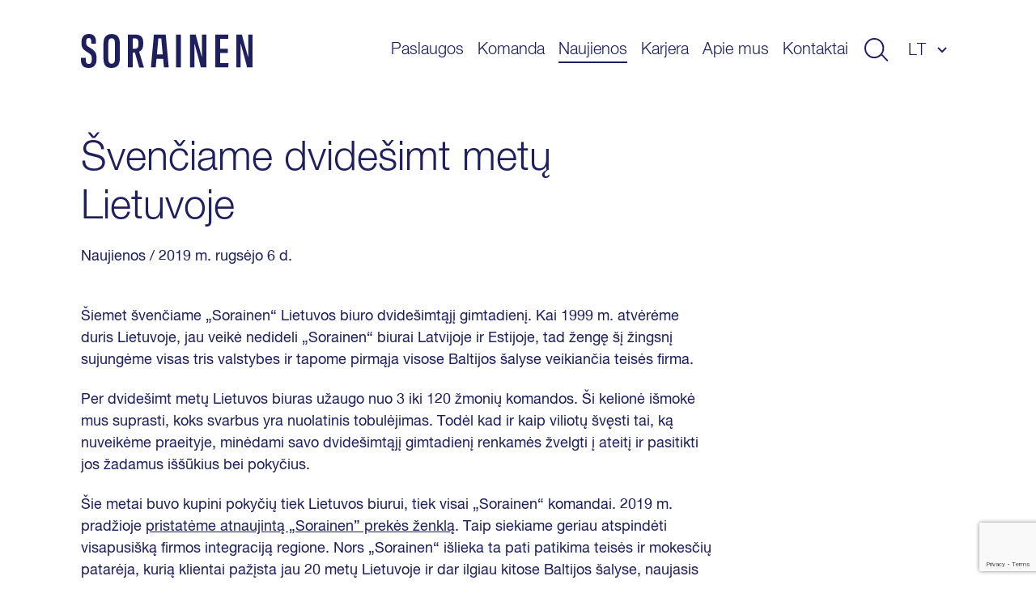

--- FILE ---
content_type: text/html; charset=UTF-8
request_url: https://www.sorainen.com/lt/svenciame-dvidesimt-metu-lietuvoje/
body_size: 12359
content:

<!DOCTYPE html>
<html lang="lt-LT">
<head>
<meta charset="UTF-8">
<meta name="viewport" content="width=device-width, initial-scale=1.0, maximum-scale=1.0, user-scalable=no">
<meta name="theme-color" content="#1F1F5E">
<link rel="profile" href="http://gmpg.org/xfn/11">
<link rel="pingback" href="https://www.sorainen.com/xmlrpc.php">
<meta name="facebook-domain-verification" content="23f5yv2mhs9ol0eiurgnnxnl1qjjla" />

<script>
    window.dataLayer = window.dataLayer || [];
    function gtag() {
        dataLayer.push(arguments);
    }
    gtag("consent", "default", {
        ad_storage: "denied",
        ad_user_data: "denied",
        ad_personalization: "denied",
        analytics_storage: "denied",
        functionality_storage: "denied",
        personalization_storage: "denied",
        security_storage: "granted",
        wait_for_update: 2000,
    });
    gtag("set", "ads_data_redaction", true);
    gtag("set", "url_passthrough", true);
</script>

<meta name='robots' content='index, follow, max-image-preview:large, max-snippet:-1, max-video-preview:-1' />

<!-- Google Tag Manager for WordPress by gtm4wp.com -->
<script data-cfasync="false" data-pagespeed-no-defer>
	var gtm4wp_datalayer_name = "dataLayer";
	var dataLayer = dataLayer || [];

	const gtm4wp_scrollerscript_debugmode         = false;
	const gtm4wp_scrollerscript_callbacktime      = 100;
	const gtm4wp_scrollerscript_readerlocation    = 150;
	const gtm4wp_scrollerscript_contentelementid  = "content";
	const gtm4wp_scrollerscript_scannertime       = 60;
</script>
<!-- End Google Tag Manager for WordPress by gtm4wp.com -->
	<!-- This site is optimized with the Yoast SEO Premium plugin v26.5 (Yoast SEO v26.5) - https://yoast.com/wordpress/plugins/seo/ -->
	<title>Švenčiame dvidešimt metų Lietuvoje - Sorainen</title>
	<meta name="description" content="Šiemet švenčiame „Sorainen“ Lietuvos biuro dvidešimtąjį gimtadienį." />
	<link rel="canonical" href="https://www.sorainen.com/lt/svenciame-dvidesimt-metu-lietuvoje/" />
	<meta property="og:locale" content="lt_LT" />
	<meta property="og:type" content="article" />
	<meta property="og:title" content="Švenčiame dvidešimt metų Lietuvoje" />
	<meta property="og:description" content="Šiemet švenčiame „Sorainen“ Lietuvos biuro dvidešimtąjį gimtadienį." />
	<meta property="og:url" content="https://www.sorainen.com/lt/svenciame-dvidesimt-metu-lietuvoje/" />
	<meta property="og:site_name" content="Sorainen" />
	<meta property="article:publisher" content="https://www.facebook.com/SorainenLawFirm/" />
	<meta property="article:published_time" content="2019-09-06T11:31:48+00:00" />
	<meta property="article:modified_time" content="2019-09-06T11:34:53+00:00" />
	<meta property="og:image" content="https://www.sorainen.com/wp-content/uploads/2019/03/sorainen_fav_icon.png" />
	<meta property="og:image:width" content="1200" />
	<meta property="og:image:height" content="628" />
	<meta property="og:image:type" content="image/png" />
	<meta name="author" content="Indrė Telksnytė" />
	<meta name="twitter:card" content="summary_large_image" />
	<meta name="twitter:label1" content="Written by" />
	<meta name="twitter:data1" content="Indrė Telksnytė" />
	<meta name="twitter:label2" content="Est. reading time" />
	<meta name="twitter:data2" content="2 minutės" />
	<script type="application/ld+json" class="yoast-schema-graph">{"@context":"https://schema.org","@graph":[{"@type":"Article","@id":"https://www.sorainen.com/lt/svenciame-dvidesimt-metu-lietuvoje/#article","isPartOf":{"@id":"https://www.sorainen.com/lt/svenciame-dvidesimt-metu-lietuvoje/"},"author":{"name":"Indrė Telksnytė","@id":"https://www.sorainen.com/lt/#/schema/person/940b5f392c485cd0533238af3c9df65f"},"headline":"Švenčiame dvidešimt metų Lietuvoje","datePublished":"2019-09-06T11:31:48+00:00","dateModified":"2019-09-06T11:34:53+00:00","mainEntityOfPage":{"@id":"https://www.sorainen.com/lt/svenciame-dvidesimt-metu-lietuvoje/"},"wordCount":334,"publisher":{"@id":"https://www.sorainen.com/lt/#organization"},"inLanguage":"lt-LT"},{"@type":"WebPage","@id":"https://www.sorainen.com/lt/svenciame-dvidesimt-metu-lietuvoje/","url":"https://www.sorainen.com/lt/svenciame-dvidesimt-metu-lietuvoje/","name":"Švenčiame dvidešimt metų Lietuvoje - Sorainen","isPartOf":{"@id":"https://www.sorainen.com/lt/#website"},"datePublished":"2019-09-06T11:31:48+00:00","dateModified":"2019-09-06T11:34:53+00:00","description":"Šiemet švenčiame „Sorainen“ Lietuvos biuro dvidešimtąjį gimtadienį.","breadcrumb":{"@id":"https://www.sorainen.com/lt/svenciame-dvidesimt-metu-lietuvoje/#breadcrumb"},"inLanguage":"lt-LT","potentialAction":[{"@type":"ReadAction","target":["https://www.sorainen.com/lt/svenciame-dvidesimt-metu-lietuvoje/"]}]},{"@type":"BreadcrumbList","@id":"https://www.sorainen.com/lt/svenciame-dvidesimt-metu-lietuvoje/#breadcrumb","itemListElement":[{"@type":"ListItem","position":1,"name":"Home","item":"https://www.sorainen.com/lt/"},{"@type":"ListItem","position":2,"name":"Naujienos","item":"https://www.sorainen.com/lt/naujienos/"},{"@type":"ListItem","position":3,"name":"Švenčiame dvidešimt metų Lietuvoje"}]},{"@type":"WebSite","@id":"https://www.sorainen.com/lt/#website","url":"https://www.sorainen.com/lt/","name":"Sorainen","description":"","publisher":{"@id":"https://www.sorainen.com/lt/#organization"},"potentialAction":[{"@type":"SearchAction","target":{"@type":"EntryPoint","urlTemplate":"https://www.sorainen.com/lt/?s={search_term_string}"},"query-input":{"@type":"PropertyValueSpecification","valueRequired":true,"valueName":"search_term_string"}}],"inLanguage":"lt-LT"},{"@type":"Organization","@id":"https://www.sorainen.com/lt/#organization","name":"Sorainen","url":"https://www.sorainen.com/lt/","logo":{"@type":"ImageObject","inLanguage":"lt-LT","@id":"https://www.sorainen.com/lt/#/schema/logo/image/","url":"https://www.sorainen.com/wp-content/uploads/2019/03/sorainen_fav_icon.png","contentUrl":"https://www.sorainen.com/wp-content/uploads/2019/03/sorainen_fav_icon.png","width":1200,"height":628,"caption":"Sorainen"},"image":{"@id":"https://www.sorainen.com/lt/#/schema/logo/image/"},"sameAs":["https://www.facebook.com/SorainenLawFirm/","https://www.instagram.com/sorainenpeople/","https://www.linkedin.com/company/law-firm-sorainen","https://www.youtube.com/user/lawfirmsorainen"]},{"@type":"Person","@id":"https://www.sorainen.com/lt/#/schema/person/940b5f392c485cd0533238af3c9df65f","name":"Indrė Telksnytė","image":{"@type":"ImageObject","inLanguage":"lt-LT","@id":"https://www.sorainen.com/lt/#/schema/person/image/","url":"https://secure.gravatar.com/avatar/668efdfe7ce4965b3e13be3e3a0d29b2fa07803a8b3137357825d2e84b456559?s=96&d=mm&r=g","contentUrl":"https://secure.gravatar.com/avatar/668efdfe7ce4965b3e13be3e3a0d29b2fa07803a8b3137357825d2e84b456559?s=96&d=mm&r=g","caption":"Indrė Telksnytė"}}]}</script>
	<!-- / Yoast SEO Premium plugin. -->



<style id='wp-img-auto-sizes-contain-inline-css' type='text/css'>
img:is([sizes=auto i],[sizes^="auto," i]){contain-intrinsic-size:3000px 1500px}
/*# sourceURL=wp-img-auto-sizes-contain-inline-css */
</style>
<style id='classic-theme-styles-inline-css' type='text/css'>
/*! This file is auto-generated */
.wp-block-button__link{color:#fff;background-color:#32373c;border-radius:9999px;box-shadow:none;text-decoration:none;padding:calc(.667em + 2px) calc(1.333em + 2px);font-size:1.125em}.wp-block-file__button{background:#32373c;color:#fff;text-decoration:none}
/*# sourceURL=/wp-includes/css/classic-themes.min.css */
</style>
<link rel='stylesheet' id='hable__carousel_style-css' href='https://www.sorainen.com/wp-content/themes/sorainen/build/css/carousel.css?ver=1764846152' type='text/css' media='all' />
<link rel='stylesheet' id='hable__style-css' href='https://www.sorainen.com/wp-content/themes/sorainen/build/css/style.css?ver=1766142587' type='text/css' media='all' />
<link rel='stylesheet' id='tablepress-default-css' href='https://www.sorainen.com/wp-content/plugins/tablepress/css/build/default.css?ver=3.2.5' type='text/css' media='all' />
<script type="text/javascript" id="wpml-cookie-js-extra">
/* <![CDATA[ */
var wpml_cookies = {"wp-wpml_current_language":{"value":"lt","expires":1,"path":"/"}};
var wpml_cookies = {"wp-wpml_current_language":{"value":"lt","expires":1,"path":"/"}};
//# sourceURL=wpml-cookie-js-extra
/* ]]> */
</script>
<script type="text/javascript" src="https://www.sorainen.com/wp-content/plugins/sitepress-multilingual-cms/res/js/cookies/language-cookie.js?ver=486900" id="wpml-cookie-js" defer="defer" data-wp-strategy="defer"></script>
<script type="text/javascript" src="https://www.sorainen.com/wp-content/plugins/duracelltomi-google-tag-manager/dist/js/analytics-talk-content-tracking.js?ver=1.22.2" id="gtm4wp-scroll-tracking-js"></script>
<script type="text/javascript" src="https://www.sorainen.com/wp-includes/js/jquery/jquery.min.js?ver=3.7.1" id="jquery-core-js"></script>
<link rel='shortlink' href='https://www.sorainen.com/lt/?p=13049' />
<meta name="generator" content="WPML ver:4.8.6 stt:1,15,32,33;" />
		<script type="text/javascript">
				(function(c,l,a,r,i,t,y){
					c[a]=c[a]||function(){(c[a].q=c[a].q||[]).push(arguments)};t=l.createElement(r);t.async=1;
					t.src="https://www.clarity.ms/tag/"+i+"?ref=wordpress";y=l.getElementsByTagName(r)[0];y.parentNode.insertBefore(t,y);
				})(window, document, "clarity", "script", "mcx1zjswj9");
		</script>
		
<!-- Google Tag Manager for WordPress by gtm4wp.com -->
<!-- GTM Container placement set to automatic -->
<script data-cfasync="false" data-pagespeed-no-defer>
	var dataLayer_content = {"pagePostType":"post","pagePostType2":"single-post","pagePostAuthor":"Indrė Telksnytė"};
	dataLayer.push( dataLayer_content );
</script>
<script data-cfasync="false" data-pagespeed-no-defer>
(function(w,d,s,l,i){w[l]=w[l]||[];w[l].push({'gtm.start':
new Date().getTime(),event:'gtm.js'});var f=d.getElementsByTagName(s)[0],
j=d.createElement(s),dl=l!='dataLayer'?'&l='+l:'';j.async=true;j.src=
'//www.googletagmanager.com/gtm.js?id='+i+dl;f.parentNode.insertBefore(j,f);
})(window,document,'script','dataLayer','GTM-TP84RL9');
</script>
<!-- End Google Tag Manager for WordPress by gtm4wp.com -->
    
<link rel="icon" href="https://www.sorainen.com/wp-content/uploads/2019/03/cropped-sorainen_favicon-32x32.png" sizes="32x32" />
<link rel="icon" href="https://www.sorainen.com/wp-content/uploads/2019/03/cropped-sorainen_favicon-192x192.png" sizes="192x192" />
<link rel="apple-touch-icon" href="https://www.sorainen.com/wp-content/uploads/2019/03/cropped-sorainen_favicon-180x180.png" />
<meta name="msapplication-TileImage" content="https://www.sorainen.com/wp-content/uploads/2019/03/cropped-sorainen_favicon-270x270.png" />
		<style type="text/css" id="wp-custom-css">
			.wpcf7-form select {
	/*height: 49px;*/
	width: 100%;
	-webkit-appearance: none;
	border-radius:0;
}		</style>
		
<!-- Start cookieyes banner -->
<script id="cookieyes" type="text/javascript" src="https://cdn-cookieyes.com/client_data/627e335d11f737396c21224f/script.js"></script>
<!-- End cookieyes banner -->
<style id='global-styles-inline-css' type='text/css'>
:root{--wp--preset--aspect-ratio--square: 1;--wp--preset--aspect-ratio--4-3: 4/3;--wp--preset--aspect-ratio--3-4: 3/4;--wp--preset--aspect-ratio--3-2: 3/2;--wp--preset--aspect-ratio--2-3: 2/3;--wp--preset--aspect-ratio--16-9: 16/9;--wp--preset--aspect-ratio--9-16: 9/16;--wp--preset--color--black: #000000;--wp--preset--color--cyan-bluish-gray: #abb8c3;--wp--preset--color--white: #ffffff;--wp--preset--color--pale-pink: #f78da7;--wp--preset--color--vivid-red: #cf2e2e;--wp--preset--color--luminous-vivid-orange: #ff6900;--wp--preset--color--luminous-vivid-amber: #fcb900;--wp--preset--color--light-green-cyan: #7bdcb5;--wp--preset--color--vivid-green-cyan: #00d084;--wp--preset--color--pale-cyan-blue: #8ed1fc;--wp--preset--color--vivid-cyan-blue: #0693e3;--wp--preset--color--vivid-purple: #9b51e0;--wp--preset--gradient--vivid-cyan-blue-to-vivid-purple: linear-gradient(135deg,rgb(6,147,227) 0%,rgb(155,81,224) 100%);--wp--preset--gradient--light-green-cyan-to-vivid-green-cyan: linear-gradient(135deg,rgb(122,220,180) 0%,rgb(0,208,130) 100%);--wp--preset--gradient--luminous-vivid-amber-to-luminous-vivid-orange: linear-gradient(135deg,rgb(252,185,0) 0%,rgb(255,105,0) 100%);--wp--preset--gradient--luminous-vivid-orange-to-vivid-red: linear-gradient(135deg,rgb(255,105,0) 0%,rgb(207,46,46) 100%);--wp--preset--gradient--very-light-gray-to-cyan-bluish-gray: linear-gradient(135deg,rgb(238,238,238) 0%,rgb(169,184,195) 100%);--wp--preset--gradient--cool-to-warm-spectrum: linear-gradient(135deg,rgb(74,234,220) 0%,rgb(151,120,209) 20%,rgb(207,42,186) 40%,rgb(238,44,130) 60%,rgb(251,105,98) 80%,rgb(254,248,76) 100%);--wp--preset--gradient--blush-light-purple: linear-gradient(135deg,rgb(255,206,236) 0%,rgb(152,150,240) 100%);--wp--preset--gradient--blush-bordeaux: linear-gradient(135deg,rgb(254,205,165) 0%,rgb(254,45,45) 50%,rgb(107,0,62) 100%);--wp--preset--gradient--luminous-dusk: linear-gradient(135deg,rgb(255,203,112) 0%,rgb(199,81,192) 50%,rgb(65,88,208) 100%);--wp--preset--gradient--pale-ocean: linear-gradient(135deg,rgb(255,245,203) 0%,rgb(182,227,212) 50%,rgb(51,167,181) 100%);--wp--preset--gradient--electric-grass: linear-gradient(135deg,rgb(202,248,128) 0%,rgb(113,206,126) 100%);--wp--preset--gradient--midnight: linear-gradient(135deg,rgb(2,3,129) 0%,rgb(40,116,252) 100%);--wp--preset--font-size--small: 13px;--wp--preset--font-size--medium: 20px;--wp--preset--font-size--large: 36px;--wp--preset--font-size--x-large: 42px;--wp--preset--spacing--20: 0.44rem;--wp--preset--spacing--30: 0.67rem;--wp--preset--spacing--40: 1rem;--wp--preset--spacing--50: 1.5rem;--wp--preset--spacing--60: 2.25rem;--wp--preset--spacing--70: 3.38rem;--wp--preset--spacing--80: 5.06rem;--wp--preset--shadow--natural: 6px 6px 9px rgba(0, 0, 0, 0.2);--wp--preset--shadow--deep: 12px 12px 50px rgba(0, 0, 0, 0.4);--wp--preset--shadow--sharp: 6px 6px 0px rgba(0, 0, 0, 0.2);--wp--preset--shadow--outlined: 6px 6px 0px -3px rgb(255, 255, 255), 6px 6px rgb(0, 0, 0);--wp--preset--shadow--crisp: 6px 6px 0px rgb(0, 0, 0);}:where(.is-layout-flex){gap: 0.5em;}:where(.is-layout-grid){gap: 0.5em;}body .is-layout-flex{display: flex;}.is-layout-flex{flex-wrap: wrap;align-items: center;}.is-layout-flex > :is(*, div){margin: 0;}body .is-layout-grid{display: grid;}.is-layout-grid > :is(*, div){margin: 0;}:where(.wp-block-columns.is-layout-flex){gap: 2em;}:where(.wp-block-columns.is-layout-grid){gap: 2em;}:where(.wp-block-post-template.is-layout-flex){gap: 1.25em;}:where(.wp-block-post-template.is-layout-grid){gap: 1.25em;}.has-black-color{color: var(--wp--preset--color--black) !important;}.has-cyan-bluish-gray-color{color: var(--wp--preset--color--cyan-bluish-gray) !important;}.has-white-color{color: var(--wp--preset--color--white) !important;}.has-pale-pink-color{color: var(--wp--preset--color--pale-pink) !important;}.has-vivid-red-color{color: var(--wp--preset--color--vivid-red) !important;}.has-luminous-vivid-orange-color{color: var(--wp--preset--color--luminous-vivid-orange) !important;}.has-luminous-vivid-amber-color{color: var(--wp--preset--color--luminous-vivid-amber) !important;}.has-light-green-cyan-color{color: var(--wp--preset--color--light-green-cyan) !important;}.has-vivid-green-cyan-color{color: var(--wp--preset--color--vivid-green-cyan) !important;}.has-pale-cyan-blue-color{color: var(--wp--preset--color--pale-cyan-blue) !important;}.has-vivid-cyan-blue-color{color: var(--wp--preset--color--vivid-cyan-blue) !important;}.has-vivid-purple-color{color: var(--wp--preset--color--vivid-purple) !important;}.has-black-background-color{background-color: var(--wp--preset--color--black) !important;}.has-cyan-bluish-gray-background-color{background-color: var(--wp--preset--color--cyan-bluish-gray) !important;}.has-white-background-color{background-color: var(--wp--preset--color--white) !important;}.has-pale-pink-background-color{background-color: var(--wp--preset--color--pale-pink) !important;}.has-vivid-red-background-color{background-color: var(--wp--preset--color--vivid-red) !important;}.has-luminous-vivid-orange-background-color{background-color: var(--wp--preset--color--luminous-vivid-orange) !important;}.has-luminous-vivid-amber-background-color{background-color: var(--wp--preset--color--luminous-vivid-amber) !important;}.has-light-green-cyan-background-color{background-color: var(--wp--preset--color--light-green-cyan) !important;}.has-vivid-green-cyan-background-color{background-color: var(--wp--preset--color--vivid-green-cyan) !important;}.has-pale-cyan-blue-background-color{background-color: var(--wp--preset--color--pale-cyan-blue) !important;}.has-vivid-cyan-blue-background-color{background-color: var(--wp--preset--color--vivid-cyan-blue) !important;}.has-vivid-purple-background-color{background-color: var(--wp--preset--color--vivid-purple) !important;}.has-black-border-color{border-color: var(--wp--preset--color--black) !important;}.has-cyan-bluish-gray-border-color{border-color: var(--wp--preset--color--cyan-bluish-gray) !important;}.has-white-border-color{border-color: var(--wp--preset--color--white) !important;}.has-pale-pink-border-color{border-color: var(--wp--preset--color--pale-pink) !important;}.has-vivid-red-border-color{border-color: var(--wp--preset--color--vivid-red) !important;}.has-luminous-vivid-orange-border-color{border-color: var(--wp--preset--color--luminous-vivid-orange) !important;}.has-luminous-vivid-amber-border-color{border-color: var(--wp--preset--color--luminous-vivid-amber) !important;}.has-light-green-cyan-border-color{border-color: var(--wp--preset--color--light-green-cyan) !important;}.has-vivid-green-cyan-border-color{border-color: var(--wp--preset--color--vivid-green-cyan) !important;}.has-pale-cyan-blue-border-color{border-color: var(--wp--preset--color--pale-cyan-blue) !important;}.has-vivid-cyan-blue-border-color{border-color: var(--wp--preset--color--vivid-cyan-blue) !important;}.has-vivid-purple-border-color{border-color: var(--wp--preset--color--vivid-purple) !important;}.has-vivid-cyan-blue-to-vivid-purple-gradient-background{background: var(--wp--preset--gradient--vivid-cyan-blue-to-vivid-purple) !important;}.has-light-green-cyan-to-vivid-green-cyan-gradient-background{background: var(--wp--preset--gradient--light-green-cyan-to-vivid-green-cyan) !important;}.has-luminous-vivid-amber-to-luminous-vivid-orange-gradient-background{background: var(--wp--preset--gradient--luminous-vivid-amber-to-luminous-vivid-orange) !important;}.has-luminous-vivid-orange-to-vivid-red-gradient-background{background: var(--wp--preset--gradient--luminous-vivid-orange-to-vivid-red) !important;}.has-very-light-gray-to-cyan-bluish-gray-gradient-background{background: var(--wp--preset--gradient--very-light-gray-to-cyan-bluish-gray) !important;}.has-cool-to-warm-spectrum-gradient-background{background: var(--wp--preset--gradient--cool-to-warm-spectrum) !important;}.has-blush-light-purple-gradient-background{background: var(--wp--preset--gradient--blush-light-purple) !important;}.has-blush-bordeaux-gradient-background{background: var(--wp--preset--gradient--blush-bordeaux) !important;}.has-luminous-dusk-gradient-background{background: var(--wp--preset--gradient--luminous-dusk) !important;}.has-pale-ocean-gradient-background{background: var(--wp--preset--gradient--pale-ocean) !important;}.has-electric-grass-gradient-background{background: var(--wp--preset--gradient--electric-grass) !important;}.has-midnight-gradient-background{background: var(--wp--preset--gradient--midnight) !important;}.has-small-font-size{font-size: var(--wp--preset--font-size--small) !important;}.has-medium-font-size{font-size: var(--wp--preset--font-size--medium) !important;}.has-large-font-size{font-size: var(--wp--preset--font-size--large) !important;}.has-x-large-font-size{font-size: var(--wp--preset--font-size--x-large) !important;}
/*# sourceURL=global-styles-inline-css */
</style>
<meta name="generator" content="WP Rocket 3.20.2" data-wpr-features="wpr_desktop" /></head>

<body class="wp-singular post-template-default single single-post postid-13049 single-format-standard wp-theme-sorainen">

<div data-rocket-location-hash="54257ff4dc2eb7aae68fa23eb5f11e06" id="page" class="site">

    <a class="skip-link sr-only" href="#content">Praleisti ir eiti į turinį</a>

    <div data-rocket-location-hash="41e2fa8e145810505cb62ddb4f238393" class="searchBar">
        <div data-rocket-location-hash="40f22408a88335a0945fffe944caafc3" class="container">

            <div class="siteHeader__title col-m-none">
                <a href="https://www.sorainen.com/lt/" rel="home" class="siteHeader__titleLink">
                    <img src="https://www.sorainen.com/wp-content/themes/sorainen/build/img/logo__sorainen--light.svg" class="siteHeader__titleLogo img-responsive" alt="">
                    <span class="sr-only">Sorainen</span>
                </a>
            </div>

            

<div class="siteHeader__search headerSearch">
    <form role="search" method="get" class="search-form" action="https://www.sorainen.com/lt/">

        <input type="search" class="search-field"
                placeholder="leškoti svetainėje"
                value="" name="s"
                title="leškoti svetainėje" />


        <button type="submit" class="search-submit btn"><svg width="32" height="30" viewBox="0 0 32 30" fill="none" xmlns="http://www.w3.org/2000/svg"><circle cx="13" cy="13" r="12" stroke="#1F1F5E" stroke-width="2"/><path stroke="#1F1F5E" stroke-width="2" d="M22.707 21.293l8 8"/></svg></button>
    </form>

</div>

            <a href="javascript:;" class="btn btn-close">
                <svg width="27" height="28" viewBox="0 0 27 28" fill="none" xmlns="http://www.w3.org/2000/svg"><path stroke="#CCE5FF" stroke-width="2" d="M26.293 26.707l-25-25M26.293 26.707l-25-25M1.293 26.293l25-25M1.293 26.293l25-25"/></svg>
            </a>
        </div><!-- .container -->
    </div><!-- .searchBar -->


    <header data-rocket-location-hash="e7d76edb454a48e3142c5caac098ea2f" class="siteHeader container">

                <p class="siteHeader__title">
            <a href="https://www.sorainen.com/lt/" rel="home" class="siteHeader__titleLink">
                <img src="https://www.sorainen.com/wp-content/themes/sorainen/build/img/logo__sorainen.svg" class="siteHeader__titleLogo img-responsive" alt="">
                <span class="sr-only">Sorainen</span>
            </a>
        </p>

        <nav class="siteHeader__nav">
            <button id="js__mobile-nav" class="btn-menu col-tl-none col-d-none" title="Meniu"></button>

            <div class="siteHeader__navOverlay">
                <div class="inner">
                    <button class="headerSearch__toggle btn col-tl-none col-d-none">
                        <svg class="headerSearch__toggle--show" width="32" height="30" viewBox="0 0 32 30" fill="none" xmlns="http://www.w3.org/2000/svg"><circle cx="13" cy="13" r="12" stroke="#1F1F5E" stroke-width="2"/><path stroke="#1F1F5E" stroke-width="2" d="M22.707 21.293l8 8"/></svg>
                    </button>

                    <ul id="primary-menu" class="siteHeader__navMenu"><li id="menu-item-11667" class="menu-item menu-item-type-post_type menu-item-object-page menu-item-11667"><a href="https://www.sorainen.com/lt/paslaugos/">Paslaugos</a></li>
<li id="menu-item-71381" class="menu-item menu-item-type-post_type menu-item-object-page menu-item-71381"><a href="https://www.sorainen.com/lt/komanda/">Komanda</a></li>
<li id="menu-item-24446" class="menu-item current_page_parent menu-item current_page_parent-type-post_type menu-item current_page_parent-object-page menu-item current_page_parent-24446"><a href="https://www.sorainen.com/lt/naujausi-pranesimai/">Naujienos</a></li>
<li id="menu-item-104916" class="menu-item menu-item-type-post_type menu-item-object-page menu-item-104916"><a href="https://www.sorainen.com/lt/karjera/">Karjera</a></li>
<li id="menu-item-1323" class="menu-item menu-item-type-post_type menu-item-object-page menu-item-1323"><a href="https://www.sorainen.com/lt/apie-mus/">Apie mus</a></li>
<li id="menu-item-114926" class="menu-item menu-item-type-post_type menu-item-object-page menu-item-114926"><a href="https://www.sorainen.com/lt/kontaktai/">Kontaktai</a></li>
</ul>
                    <button class="headerSearch__toggle btn col-m-none col-tp-none">
                        <svg class="headerSearch__toggle--show" width="32" height="30" viewBox="0 0 32 30" fill="none" xmlns="http://www.w3.org/2000/svg"><circle cx="13" cy="13" r="12" stroke="#1F1F5E" stroke-width="2"/><path stroke="#1F1F5E" stroke-width="2" d="M22.707 21.293l8 8"/></svg>
                    </button>

                    <div class="langNav text-uppercase"><span class="langNav__active">lt</span>
<ul id="languages-menu" class="languages-menu menu">
<li class="menu-item"><a href=https://www.sorainen.com/we-celebrate-20-years-in-lithuania/ rel="alternate">en</a></li>
</ul>
</div>

                </div>
            </div>
        </nav><!-- .siteHeader__nav -->
    </header><!-- .siteHeader -->

    <div data-rocket-location-hash="a57c8dd5c722eb1616a69558942c3551" id="content" class="siteMain">

	
		<article data-rocket-location-hash="61fe4ea2a2181a1fdd9be67dd72f5363" class="postView ">
    <div data-rocket-location-hash="04b24f2a01e05ca636ff58e62299aa1e" class="container">
        <header class="postHero">

            <h1 class="postHero__title">
                                    Švenčiame dvidešimt metų Lietuvoje                            </h1>

            <div class="postHero__meta">
                <span class="cpt">Naujienos</span> <span class="posted-on"><time class="entry-date published updated" datetime="2019-09-06T14:31:48+03:00">/ 2019 m. rugsėjo 6 d. </time></span>             </div><!-- .postHero__meta -->

                        
        </header><!-- .postHero -->


        

        <div class="postContent">
            <p>Šiemet švenčiame „Sorainen“ Lietuvos biuro dvidešimtąjį gimtadienį. Kai 1999 m. atvėrėme duris Lietuvoje, jau veikė nedideli „Sorainen“ biurai Latvijoje ir Estijoje, tad žengę šį žingsnį sujungėme visas tris valstybes ir tapome pirmąja visose Baltijos šalyse veikiančia teisės firma.</p>
<p>Per dvidešimt metų Lietuvos biuras užaugo nuo 3 iki 120 žmonių komandos. Ši kelionė išmokė mus suprasti, koks svarbus yra nuolatinis tobulėjimas. Todėl kad ir kaip viliotų švęsti tai, ką nuveikėme praeityje, minėdami savo dvidešimtąjį gimtadienį renkamės žvelgti į ateitį ir pasitikti jos žadamus iššūkius bei pokyčius.</p>
<p>Šie metai buvo kupini pokyčių tiek Lietuvos biurui, tiek visai „Sorainen“ komandai. 2019 m. pradžioje <a href="https://www.sorainen.com/lt/naujas-ivaizdis-tas-pats-patikimas-patarejas/">pristatėme atnaujintą „Sorainen” prekės ženklą</a>. Taip siekiame geriau atspindėti visapusišką firmos integraciją regione. Nors „Sorainen“ išlieka ta pati patikima teisės ir mokesčių patarėja, kurią klientai pažįsta jau 20 metų Lietuvoje ir dar ilgiau kitose Baltijos šalyse, naujasis įvaizdis leidžia kur kas veiksmingiau komunikuoti mūsų idėjas ir į ateitį orientuotą požiūrį.</p>
<p>Dar vienas reikšmingas šių metų įvykis yra <a href="https://www.sorainen.com/lt/naujasis-sorainen-biuras-vilniuje/">Lietuvos biuro perkėlimas į naujus namus</a>. Persikraustome labai simbolišku metu – žengdami į trečiąją dešimtį. Išaugome savo ilgamečius namus Jogailos gatvėje ir drąsiai žengiame į šį naują etapą, turėdami aiškią viziją, stiprią komandą ir ryžto tapti dar geresniais partneriais ir patarėjais mūsų klientams.</p>
<p>Šį gimtadienį taip pat švenčiame įteikdami <a href="https://www.sorainen.com/lt/sorainen-atvere-nauja-bendradarbystes-erdve-teises-studentams/">padėkos dovaną mūsų <i>Alma Mater</i></a> – Vilniaus universitetui, išauginusiam daugybę talentingų mūsų komandos teisininkų. Norėjome sukurti erdvę, skatinančią diskusijas, bendravimą ir bendradarbiavimą, šią idėją realizavome įkurdami „Sorainen Space“ – naują bendradarbystės ir laisvalaikio erdvę Teisės fakulteto studentams.</p>
<p>Taip pat norime padėkoti savo klientams, komandos nariams, alumnams ir draugams už šiuos nepaprastus 20 metų ir palinkėti mums visiems mėgautis šia puikia kelione dar ne vieną dešimtmetį.</p>
<p style="text-align: right;"><a href="https://www.sorainen.com/lt/komanda/tomas-kontautas/">Tomas Kontautas</a></p>
<p style="text-align: right;">„Sorainen“ Lietuvos biuro vadovaujantis partneris</p>
        </div><!-- .postContent -->
    </div><!-- .container -->

    <footer class="postFooter text-center bg-dark">
        <div class="container">

            <p class="postFooter__title h4">Patiko? Pasidalinkite!</p>
            <ul class="socialLinks list-flex">
                <li class="socialLinks__item"><a href="https://www.facebook.com/sharer/sharer.php?u=https://www.sorainen.com/lt/svenciame-dvidesimt-metu-lietuvoje/" target="_blank"><svg width="40" height="40" viewBox="0 0 40 40" fill="none" xmlns="http://www.w3.org/2000/svg"><path fill-rule="evenodd" clip-rule="evenodd" d="M20 0C8.954 0 0 8.954 0 20s8.954 20 20 20 20-8.954 20-20S31.046 0 20 0zm2.085 20.878V31.76h-4.502V20.88h-2.25v-3.75h2.25v-2.252c0-3.06 1.27-4.878 4.878-4.878h3.005v3.75h-1.878c-1.404 0-1.497.524-1.497 1.502l-.005 1.877h3.4l-.397 3.748h-3.003z" fill="#1F1F5E"/></svg></a></li>
                <li class="socialLinks__item"><a href="https://twitter.com/home?status=https://www.sorainen.com/lt/svenciame-dvidesimt-metu-lietuvoje/" target="_blank"><svg width="40" height="40" viewBox="0 0 40 40" fill="none" xmlns="http://www.w3.org/2000/svg"><path fill-rule="evenodd" clip-rule="evenodd" d="M20 0C8.954 0 0 8.954 0 20s8.954 20 20 20 20-8.954 20-20S31.046 0 20 0zm-.557 16.948l-.042-.692c-.125-1.793.98-3.432 2.73-4.067.643-.227 1.734-.255 2.447-.058.28.085.81.367 1.19.622l.685.466.755-.24c.42-.128.98-.34 1.23-.48.24-.128.45-.198.45-.156 0 .24-.52 1.06-.952 1.51-.588.637-.42.693.77.27.713-.24.727-.24.587.028-.084.14-.518.635-.98 1.087-.783.776-.825.86-.825 1.51 0 1.003-.476 3.094-.95 4.238-.883 2.146-2.77 4.364-4.66 5.48-2.658 1.567-6.197 1.963-9.177 1.045-.993-.31-2.7-1.102-2.7-1.243 0-.043.518-.1 1.147-.113 1.315-.03 2.63-.396 3.75-1.045l.755-.452-.868-.297c-1.23-.424-2.336-1.398-2.616-2.316-.084-.297-.056-.31.728-.31l.81-.015-.684-.325c-.812-.41-1.553-1.1-1.917-1.808-.266-.51-.6-1.794-.503-1.893.027-.043.32.042.657.155.964.353 1.09.268.53-.325-1.05-1.073-1.37-2.67-.867-4.18l.238-.678.924.917c1.89 1.85 4.113 2.952 6.66 3.277l.7.084z" fill="#1F1F5E"/></svg></a></li>
                <li class="socialLinks__item"><a href="https://www.linkedin.com/shareArticle?mini=true&url=https://www.sorainen.com/lt/svenciame-dvidesimt-metu-lietuvoje/&title=Švenčiame dvidešimt metų Lietuvoje" target="_blank"><svg width="30" height="30" viewBox="0 0 30 30" fill="none" xmlns="http://www.w3.org/2000/svg"><path fill-rule="evenodd" clip-rule="evenodd" d="M15 0C6.716 0 0 6.716 0 15c0 8.284 6.716 15 15 15 8.284 0 15-6.716 15-15 0-8.284-6.716-15-15-15zM7.2 12.424h3.4v10.213H7.2V12.424zm3.624-3.16c-.022-1-.738-1.764-1.9-1.764C7.76 7.5 7 8.263 7 9.264c0 .98.738 1.766 1.88 1.766h.02c1.186 0 1.924-.785 1.924-1.766zm8.122 2.92c2.237 0 3.914 1.46 3.914 4.597v5.857h-3.4v-5.464c0-1.373-.492-2.31-1.722-2.31-.94 0-1.5.632-1.744 1.242-.09.218-.112.523-.112.828v5.704h-3.4s.045-9.255 0-10.213h3.4v1.446c.45-.695 1.26-1.686 3.064-1.686z" fill="#1F1F5E"/></svg></a></li>
            </ul>
        </div><!-- .container -->
    </footer><!-- .postFooter -->

</article><!-- .postView -->


<section data-rocket-location-hash="ddf1843879595e3b112405ac187a1cbc" class="newsIntro newsIntro--related">
    <div class="container">
        <header class="newsIntroH">
            <h2 class="newsIntroH__title h1">Panašūs</h2>
        </header>
        <img src="https://www.sorainen.com/wp-content/themes/sorainen/build/img/line__newsIntro--2--dark.svg" class="newsIntro__line--2 img-responsive">

        <ul class="niList list-flex">
                                    <li class="niList__item niList__item--1">
                <div class="niList__inner">
                    <a href="https://www.sorainen.com/lt/sorainen-paskyre-tris-naujus-partnerius/" target="_self">
                        <h3 class="niList__title h2">
                                                        „Sorainen“ paskyrė tris naujus partnerius                        </h3>
                        <div class="niList__info">
                            <span class="cpt">Naujienos</span> <span class="posted-on"><time class="entry-date published updated" datetime="2026-01-07T10:44:30+02:00">/ 2026 m. sausio 7 d. </time></span> <span class="author"> / <a href="https://www.sorainen.com/lt/komanda/vaiva-masidlauskiene/">Vaiva Mašidlauskienė</a>, <a href="https://www.sorainen.com/lt/komanda/jonas-kiauleikis/">Jonas Kiauleikis</a>, <a href="https://www.sorainen.com/lt/komanda/violeta-zeppa-priedite/">Dr Violeta Zeppa-Priedīte</a>  </span>                        </div>
                    </a>
                </div>
            </li>
                                    <li class="niList__item niList__item--2">
                <div class="niList__inner">
                    <a href="https://www.sorainen.com/lt/musu-komanda-pelne-pirmas-pozicijas-chambers-fintech-2026-reitinguose-visose-baltijos-salyse/" target="_self">
                        <h3 class="niList__title h2">
                                                        Mūsų komanda pelnė pirmas pozicijas „Chambers FinTech 2026“ reitinguose visose Baltijos šalyse                        </h3>
                        <div class="niList__info">
                            <span class="cpt">Naujienos</span> <span class="posted-on"><time class="entry-date published updated" datetime="2025-12-10T08:27:58+02:00">/ 2025 m. gruodžio 10 d. </time></span> <span class="author"> / <a href="https://www.sorainen.com/lt/komanda/augustas-klezys/">Augustas Klezys</a>, <a href="https://www.sorainen.com/lt/komanda/akvile-jurkaityte/">Akvilė Jurkaitytė</a>, <a href="https://www.sorainen.com/lt/komanda/tomas-kontautas/">Tomas Kontautas</a>  </span>                        </div>
                    </a>
                </div>
            </li>
                                    <li class="niList__item niList__item--3">
                <div class="niList__inner">
                    <a href="https://www.sorainen.com/lt/mergermarket-apdovanojimuose-sorainen-pripazinta-metu-m-a-teises-patareja-baltijos-o-taip-pat-vidurio-ir-rytu-europos-regione/" target="_self">
                        <h3 class="niList__title h2">
                                                        „Mergermarket“ apdovanojimuose „Sorainen“ pripažinta „Metų M&#038;A teisės patarėja“ Baltijos, o taip pat Vidurio ir Rytų Europos regione                        </h3>
                        <div class="niList__info">
                            <span class="cpt">Naujienos</span> <span class="posted-on"><time class="entry-date published updated" datetime="2025-12-05T11:34:19+02:00">/ 2025 m. gruodžio 5 d. </time></span>                         </div>
                    </a>
                </div>
            </li>
                                    <li class="niList__item niList__item--4">
                <div class="niList__inner">
                    <a href="https://www.sorainen.com/lt/sorainen-pripazinta-viena-is-stipriausiu-siaures-europos-teises-firmu-2025-m-the-lawyer-europos-apdovanojimuose/" target="_self">
                        <h3 class="niList__title h2">
                                                        „Sorainen“ pripažinta viena iš stipriausių Šiaurės Europos teisės firmų 2025 m. „The Lawyer“ Europos apdovanojimuose                        </h3>
                        <div class="niList__info">
                            <span class="cpt">Naujienos</span> <span class="posted-on"><time class="entry-date published updated" datetime="2025-12-04T15:58:52+02:00">/ 2025 m. gruodžio 4 d. </time></span> <span class="author"> / <a href="https://www.sorainen.com/lt/komanda/eva-berlaus/">Eva Berlaus</a>  </span>                        </div>
                    </a>
                </div>
            </li>
                    </ul><!-- .niList -->
    </div><!-- .container -->
</section><!-- .newsIntro -->

	

	</div><!-- #content -->

	<footer data-rocket-location-hash="ac701b3a9c936a2c0211ddfac62b15ac" class="siteFooter">
		<div class="container">
			<div class="siteFooter__nav col-m-1-1 col-t-1-2 col-d-4-8">
                <ul id="footer-menu" class="list-block"><li id="menu-item-115923" class="menu-item menu-item-type-post_type menu-item-object-page menu-item-115923"><a href="https://www.sorainen.com/lt/paslaugos/">Paslaugos</a></li>
<li id="menu-item-5498" class="menu-item menu-item-type-post_type menu-item-object-page menu-item-5498"><a href="https://www.sorainen.com/lt/komanda/">Komanda</a></li>
<li id="menu-item-115924" class="menu-item menu-item-type-post_type menu-item-object-page  menu-item-115924"><a href="https://www.sorainen.com/lt/naujienos/">Naujienos</a></li>
<li id="menu-item-115926" class="menu-item menu-item-type-post_type menu-item-object-page menu-item-115926"><a href="https://www.sorainen.com/lt/karjera/">Karjera</a></li>
<li id="menu-item-5501" class="menu-item menu-item-type-post_type menu-item-object-page menu-item-5501"><a href="https://www.sorainen.com/lt/apie-mus/">Apie mus</a></li>
<li id="menu-item-115925" class="menu-item menu-item-type-post_type menu-item-object-page menu-item-115925"><a href="https://www.sorainen.com/lt/kontaktai/">Kontaktai</a></li>
<li id="menu-item-5503" class="menu-item menu-item-type-post_type menu-item-object-page menu-item-5503"><a href="https://www.sorainen.com/lt/teisine-pastaba/">Teisinė pastaba</a></li>
<li id="menu-item-77237" class="cky-banner-element menu-item menu-item-type-custom menu-item-object-custom menu-item-77237"><a href="#cookie-settings">Sutikimo nuostatos</a></li>
</ul>			</div>

			<div class="siteFooter__copy col-m-1-1 col-t-1-2 col-d-4-8">

                                                <ul class="fsocialLinks list-inline">

                                        <li class="fsocialLinks__item"><a href="https://www.youtube.com/@SorainenLawFirm?sub_confirmation=1" target="_blank" rel="noopener noreferrer"><svg width="30" height="30" viewBox="0 0 30 30" fill="none" xmlns="http://www.w3.org/2000/svg"><path fill-rule="evenodd" clip-rule="evenodd" d="M15 0C6.716 0 0 6.716 0 15c0 8.284 6.716 15 15 15 8.284 0 15-6.716 15-15 0-8.284-6.716-15-15-15zm6.25 9.844c.69.19 1.232.745 1.416 1.452C23 12.576 23 15.25 23 15.25s0 2.673-.334 3.954c-.184.707-.727 1.264-1.415 1.453C20.004 21 15 21 15 21s-5.003 0-6.25-.343c-.69-.19-1.232-.746-1.416-1.453C7 17.924 7 15.25 7 15.25s0-2.673.334-3.954c.184-.707.726-1.263 1.415-1.452C9.996 9.5 15 9.5 15 9.5s5.003 0 6.25.344z" fill="#CCE5FF"/><path fill-rule="evenodd" clip-rule="evenodd" d="M13.5 18v-5l4 2.5-4 2.5z" fill="#CCE5FF"/></svg></a></li>
                    
                                        <li class="fsocialLinks__item"><a href="https://www.facebook.com/sorainenlithuania" target="_blank" rel="noopener noreferrer"><svg width="30" height="30" viewBox="0 0 30 30" fill="none" xmlns="http://www.w3.org/2000/svg"><path fill-rule="evenodd" clip-rule="evenodd" d="M15 0C6.716 0 0 6.716 0 15c0 8.284 6.716 15 15 15 8.284 0 15-6.716 15-15 0-8.284-6.716-15-15-15zm1.564 15.66v8.16h-3.377v-8.16H11.5v-2.813h1.687V11.16c0-2.296.953-3.66 3.66-3.66h2.252v2.813h-1.41c-1.053 0-1.123.393-1.123 1.126l-.003 1.407h2.55l-.298 2.812h-2.252z" fill="#CCE5FF"/></svg></a></li>
                    
                                        <li class="fsocialLinks__item"><a href="https://www.instagram.com/sorainenpeople/" target="_blank" rel="noopener noreferrer"><svg width="30" height="30" viewBox="0 0 30 30" fill="none" xmlns="http://www.w3.org/2000/svg"><path fill-rule="evenodd" clip-rule="evenodd" d="M15 0C6.716 0 0 6.716 0 15c0 8.284 6.716 15 15 15 8.284 0 15-6.716 15-15 0-8.284-6.716-15-15-15zm-3.298 7.048c.853-.038 1.126-.048 3.3-.048h-.004c2.174 0 2.445.01 3.3.048.85.04 1.432.174 1.942.372.527.204.972.478 1.417.923.445.444.718.89.923 1.417.197.508.332 1.09.372 1.94.038.855.048 1.127.048 3.3s-.01 2.445-.048 3.298c-.04.852-.175 1.433-.372 1.942-.205.526-.478.972-.923 1.417-.445.445-.89.72-1.416.923-.508.198-1.09.333-1.942.372-.854.04-1.125.048-3.298.048s-2.445-.01-3.3-.048c-.85-.04-1.432-.174-1.94-.372-.526-.204-.973-.478-1.417-.923-.445-.445-.718-.89-.923-1.417-.198-.51-.332-1.09-.372-1.942C7.01 17.445 7 17.173 7 15s.01-2.445.048-3.3c.038-.85.173-1.432.372-1.94.205-.526.478-.973.923-1.417.445-.445.89-.72 1.417-.923.51-.198 1.09-.333 1.942-.372z" fill="#CCE5FF"/><path fill-rule="evenodd" clip-rule="evenodd" d="M14.283 8.44H15c2.137 0 2.39.01 3.233.047.78.036 1.204.166 1.486.276.372.145.638.318.918.598.28.28.453.548.6.92.108.283.24.706.274 1.486.04.844.047 1.097.047 3.232 0 2.135-.01 2.388-.048 3.232-.035.78-.166 1.203-.275 1.485-.145.373-.32.64-.6.92-.28.28-.545.452-.918.597-.283.11-.706.24-1.486.276-.844.038-1.097.046-3.233.046-2.135 0-2.39-.008-3.232-.046-.78-.036-1.203-.167-1.485-.276-.374-.145-.64-.318-.92-.598-.28-.28-.454-.546-.6-.92-.11-.282-.24-.705-.275-1.485-.038-.844-.046-1.098-.046-3.234s.008-2.388.046-3.232c.036-.78.166-1.203.276-1.485.145-.374.32-.64.6-.92.28-.28.545-.454.92-.6.28-.11.704-.24 1.484-.276.738-.033 1.024-.043 2.515-.045zm4.988 1.33c-.53 0-.96.43-.96.96s.43.96.96.96.96-.43.96-.96-.43-.96-.96-.96zM10.893 15c0-2.27 1.84-4.108 4.11-4.108 2.268 0 4.106 1.84 4.106 4.108 0 2.27-1.838 4.108-4.107 4.108-2.268 0-4.108-1.84-4.108-4.108z" fill="#CCE5FF"/><path fill-rule="evenodd" clip-rule="evenodd" d="M15 12.334c1.473 0 2.667 1.193 2.667 2.666 0 1.473-1.194 2.667-2.666 2.667S12.335 16.473 12.335 15c0-1.473 1.194-2.666 2.667-2.666z" fill="#CCE5FF"/></svg></a></li>
                    
                                        <li class="fsocialLinks__item"><a href="https://www.linkedin.com/company/law-firm-sorainen/" target="_blank" rel="noopener noreferrer"><svg width="30" height="30" viewBox="0 0 30 30" fill="none" xmlns="http://www.w3.org/2000/svg"><path fill-rule="evenodd" clip-rule="evenodd" d="M15 0C6.716 0 0 6.716 0 15c0 8.284 6.716 15 15 15 8.284 0 15-6.716 15-15 0-8.284-6.716-15-15-15zM7.2 12.424h3.4v10.213H7.2V12.424zm3.624-3.16c-.022-1-.738-1.764-1.9-1.764C7.76 7.5 7 8.263 7 9.264c0 .98.738 1.766 1.88 1.766h.02c1.186 0 1.924-.785 1.924-1.766zm8.122 2.92c2.237 0 3.914 1.46 3.914 4.597v5.857h-3.4v-5.464c0-1.373-.492-2.31-1.722-2.31-.94 0-1.5.632-1.744 1.242-.09.218-.112.523-.112.828v5.704h-3.4s.045-9.255 0-10.213h3.4v1.446c.45-.695 1.26-1.686 3.064-1.686z" fill="#CCE5FF"/></svg></a></li>
                    
                </ul>
                                

                <span class="text-upperase">
                    © Sorainen
                </span>
                Visos teisės saugomos			</div><!-- .site-info -->
		</div><!-- .container -->
	</footer><!-- .siteFooter -->
</div><!-- .site -->



<div data-rocket-location-hash="24d96a5a08e05825e3c57cd5b33790c3" id="splashModal" class="splashModal mfp-hide">
    <video id="splashVideo" width="1920" height="1080" pause controls poster="https://www.sorainen.com/wp-content/themes/sorainen/build/video/splash.jpg">
        <source src="https://www.sorainen.com/wp-content/themes/sorainen/build/video/splash.webm" type="video/webm">
        <source src="https://www.sorainen.com/wp-content/themes/sorainen/build/video/splash.mp4" type="video/mp4">
        <source src="https://www.sorainen.com/wp-content/themes/sorainen/build/video/splash.mp4" type="video/mp4">
    </video>
</div>

<script type="speculationrules">
{"prefetch":[{"source":"document","where":{"and":[{"href_matches":"/lt/*"},{"not":{"href_matches":["/wp-*.php","/wp-admin/*","/wp-content/uploads/*","/wp-content/*","/wp-content/plugins/*","/wp-content/themes/sorainen/*","/lt/*\\?(.+)"]}},{"not":{"selector_matches":"a[rel~=\"nofollow\"]"}},{"not":{"selector_matches":".no-prefetch, .no-prefetch a"}}]},"eagerness":"conservative"}]}
</script>
<script type="text/javascript" src="https://www.sorainen.com/wp-content/plugins/duracelltomi-google-tag-manager/dist/js/gtm4wp-contact-form-7-tracker.js?ver=1.22.2" id="gtm4wp-contact-form-7-tracker-js"></script>
<script type="text/javascript" src="https://www.sorainen.com/wp-content/themes/sorainen/build/js/vendors.min.js?ver=1764846156" id="hable__js_vendors-js"></script>
<script type="text/javascript" src="https://www.sorainen.com/wp-content/themes/sorainen/build/js/main.min.js?ver=1764846155" id="hable__js_main-js"></script>
<script type="text/javascript" id="sorainen_scripts-js-extra">
/* <![CDATA[ */
var sorainen_loadmore_params = {"ajaxurl":"https://www.sorainen.com/wp-admin/admin-ajax.php?lang=lt","posts":"{\"page\":0,\"error\":\"\",\"m\":\"\",\"p\":13049,\"post_parent\":\"\",\"subpost\":\"\",\"subpost_id\":\"\",\"attachment\":\"\",\"attachment_id\":0,\"pagename\":\"\",\"page_id\":\"\",\"second\":\"\",\"minute\":\"\",\"hour\":\"\",\"day\":0,\"monthnum\":0,\"year\":0,\"w\":0,\"category_name\":\"\",\"tag\":\"\",\"cat\":\"\",\"tag_id\":\"\",\"author\":\"\",\"author_name\":\"\",\"feed\":\"\",\"tb\":\"\",\"paged\":0,\"meta_key\":\"\",\"meta_value\":\"\",\"preview\":\"\",\"s\":\"\",\"sentence\":\"\",\"title\":\"\",\"fields\":\"all\",\"menu_order\":\"\",\"embed\":\"\",\"category__in\":[],\"category__not_in\":[],\"category__and\":[],\"post__in\":[],\"post__not_in\":[],\"post_name__in\":[],\"tag__in\":[],\"tag__not_in\":[],\"tag__and\":[],\"tag_slug__in\":[],\"tag_slug__and\":[],\"post_parent__in\":[],\"post_parent__not_in\":[],\"author__in\":[],\"author__not_in\":[],\"search_columns\":[],\"meta_query\":[],\"name\":\"\",\"ignore_sticky_posts\":false,\"suppress_filters\":false,\"cache_results\":true,\"update_post_term_cache\":true,\"update_menu_item_cache\":false,\"lazy_load_term_meta\":true,\"update_post_meta_cache\":true,\"post_type\":\"\",\"posts_per_page\":10,\"nopaging\":false,\"comments_per_page\":\"50\",\"no_found_rows\":false,\"order\":\"DESC\"}","current_page":"1","max_page":"0"};
//# sourceURL=sorainen_scripts-js-extra
/* ]]> */
</script>
<script type="text/javascript" src="https://www.sorainen.com/wp-content/themes/sorainen/build/js/ajax.min.js?ver=6.9" id="sorainen_scripts-js"></script>
<script type="text/javascript" src="https://www.google.com/recaptcha/api.js?render=6LfPx40qAAAAAI1aJSj1kM7_jE73_mrwDkkDU725&amp;ver=3.0" id="google-recaptcha-js"></script>
<script type="text/javascript" src="https://www.sorainen.com/wp-includes/js/dist/vendor/wp-polyfill.min.js?ver=3.15.0" id="wp-polyfill-js"></script>
<script type="text/javascript" id="wpcf7-recaptcha-js-before">
/* <![CDATA[ */
var wpcf7_recaptcha = {
    "sitekey": "6LfPx40qAAAAAI1aJSj1kM7_jE73_mrwDkkDU725",
    "actions": {
        "homepage": "homepage",
        "contactform": "contactform"
    }
};
//# sourceURL=wpcf7-recaptcha-js-before
/* ]]> */
</script>
<script type="text/javascript" src="https://www.sorainen.com/wp-content/plugins/contact-form-7/modules/recaptcha/index.js?ver=6.1.4" id="wpcf7-recaptcha-js"></script>

<script>var rocket_beacon_data = {"ajax_url":"https:\/\/www.sorainen.com\/wp-admin\/admin-ajax.php","nonce":"d9dedd7ea3","url":"https:\/\/www.sorainen.com\/lt\/svenciame-dvidesimt-metu-lietuvoje","is_mobile":false,"width_threshold":1600,"height_threshold":700,"delay":500,"debug":null,"status":{"atf":true,"lrc":true,"preconnect_external_domain":true},"elements":"img, video, picture, p, main, div, li, svg, section, header, span","lrc_threshold":1800,"preconnect_external_domain_elements":["link","script","iframe"],"preconnect_external_domain_exclusions":["static.cloudflareinsights.com","rel=\"profile\"","rel=\"preconnect\"","rel=\"dns-prefetch\"","rel=\"icon\""]}</script><script data-name="wpr-wpr-beacon" src='https://www.sorainen.com/wp-content/plugins/wp-rocket/assets/js/wpr-beacon.min.js' async></script></body>
</html>

<!-- This website is like a Rocket, isn't it? Performance optimized by WP Rocket. Learn more: https://wp-rocket.me - Debug: cached@1768910575 -->

--- FILE ---
content_type: text/html; charset=utf-8
request_url: https://www.google.com/recaptcha/api2/anchor?ar=1&k=6LfPx40qAAAAAI1aJSj1kM7_jE73_mrwDkkDU725&co=aHR0cHM6Ly93d3cuc29yYWluZW4uY29tOjQ0Mw..&hl=en&v=PoyoqOPhxBO7pBk68S4YbpHZ&size=invisible&anchor-ms=20000&execute-ms=30000&cb=e1gixsoe9xin
body_size: 48787
content:
<!DOCTYPE HTML><html dir="ltr" lang="en"><head><meta http-equiv="Content-Type" content="text/html; charset=UTF-8">
<meta http-equiv="X-UA-Compatible" content="IE=edge">
<title>reCAPTCHA</title>
<style type="text/css">
/* cyrillic-ext */
@font-face {
  font-family: 'Roboto';
  font-style: normal;
  font-weight: 400;
  font-stretch: 100%;
  src: url(//fonts.gstatic.com/s/roboto/v48/KFO7CnqEu92Fr1ME7kSn66aGLdTylUAMa3GUBHMdazTgWw.woff2) format('woff2');
  unicode-range: U+0460-052F, U+1C80-1C8A, U+20B4, U+2DE0-2DFF, U+A640-A69F, U+FE2E-FE2F;
}
/* cyrillic */
@font-face {
  font-family: 'Roboto';
  font-style: normal;
  font-weight: 400;
  font-stretch: 100%;
  src: url(//fonts.gstatic.com/s/roboto/v48/KFO7CnqEu92Fr1ME7kSn66aGLdTylUAMa3iUBHMdazTgWw.woff2) format('woff2');
  unicode-range: U+0301, U+0400-045F, U+0490-0491, U+04B0-04B1, U+2116;
}
/* greek-ext */
@font-face {
  font-family: 'Roboto';
  font-style: normal;
  font-weight: 400;
  font-stretch: 100%;
  src: url(//fonts.gstatic.com/s/roboto/v48/KFO7CnqEu92Fr1ME7kSn66aGLdTylUAMa3CUBHMdazTgWw.woff2) format('woff2');
  unicode-range: U+1F00-1FFF;
}
/* greek */
@font-face {
  font-family: 'Roboto';
  font-style: normal;
  font-weight: 400;
  font-stretch: 100%;
  src: url(//fonts.gstatic.com/s/roboto/v48/KFO7CnqEu92Fr1ME7kSn66aGLdTylUAMa3-UBHMdazTgWw.woff2) format('woff2');
  unicode-range: U+0370-0377, U+037A-037F, U+0384-038A, U+038C, U+038E-03A1, U+03A3-03FF;
}
/* math */
@font-face {
  font-family: 'Roboto';
  font-style: normal;
  font-weight: 400;
  font-stretch: 100%;
  src: url(//fonts.gstatic.com/s/roboto/v48/KFO7CnqEu92Fr1ME7kSn66aGLdTylUAMawCUBHMdazTgWw.woff2) format('woff2');
  unicode-range: U+0302-0303, U+0305, U+0307-0308, U+0310, U+0312, U+0315, U+031A, U+0326-0327, U+032C, U+032F-0330, U+0332-0333, U+0338, U+033A, U+0346, U+034D, U+0391-03A1, U+03A3-03A9, U+03B1-03C9, U+03D1, U+03D5-03D6, U+03F0-03F1, U+03F4-03F5, U+2016-2017, U+2034-2038, U+203C, U+2040, U+2043, U+2047, U+2050, U+2057, U+205F, U+2070-2071, U+2074-208E, U+2090-209C, U+20D0-20DC, U+20E1, U+20E5-20EF, U+2100-2112, U+2114-2115, U+2117-2121, U+2123-214F, U+2190, U+2192, U+2194-21AE, U+21B0-21E5, U+21F1-21F2, U+21F4-2211, U+2213-2214, U+2216-22FF, U+2308-230B, U+2310, U+2319, U+231C-2321, U+2336-237A, U+237C, U+2395, U+239B-23B7, U+23D0, U+23DC-23E1, U+2474-2475, U+25AF, U+25B3, U+25B7, U+25BD, U+25C1, U+25CA, U+25CC, U+25FB, U+266D-266F, U+27C0-27FF, U+2900-2AFF, U+2B0E-2B11, U+2B30-2B4C, U+2BFE, U+3030, U+FF5B, U+FF5D, U+1D400-1D7FF, U+1EE00-1EEFF;
}
/* symbols */
@font-face {
  font-family: 'Roboto';
  font-style: normal;
  font-weight: 400;
  font-stretch: 100%;
  src: url(//fonts.gstatic.com/s/roboto/v48/KFO7CnqEu92Fr1ME7kSn66aGLdTylUAMaxKUBHMdazTgWw.woff2) format('woff2');
  unicode-range: U+0001-000C, U+000E-001F, U+007F-009F, U+20DD-20E0, U+20E2-20E4, U+2150-218F, U+2190, U+2192, U+2194-2199, U+21AF, U+21E6-21F0, U+21F3, U+2218-2219, U+2299, U+22C4-22C6, U+2300-243F, U+2440-244A, U+2460-24FF, U+25A0-27BF, U+2800-28FF, U+2921-2922, U+2981, U+29BF, U+29EB, U+2B00-2BFF, U+4DC0-4DFF, U+FFF9-FFFB, U+10140-1018E, U+10190-1019C, U+101A0, U+101D0-101FD, U+102E0-102FB, U+10E60-10E7E, U+1D2C0-1D2D3, U+1D2E0-1D37F, U+1F000-1F0FF, U+1F100-1F1AD, U+1F1E6-1F1FF, U+1F30D-1F30F, U+1F315, U+1F31C, U+1F31E, U+1F320-1F32C, U+1F336, U+1F378, U+1F37D, U+1F382, U+1F393-1F39F, U+1F3A7-1F3A8, U+1F3AC-1F3AF, U+1F3C2, U+1F3C4-1F3C6, U+1F3CA-1F3CE, U+1F3D4-1F3E0, U+1F3ED, U+1F3F1-1F3F3, U+1F3F5-1F3F7, U+1F408, U+1F415, U+1F41F, U+1F426, U+1F43F, U+1F441-1F442, U+1F444, U+1F446-1F449, U+1F44C-1F44E, U+1F453, U+1F46A, U+1F47D, U+1F4A3, U+1F4B0, U+1F4B3, U+1F4B9, U+1F4BB, U+1F4BF, U+1F4C8-1F4CB, U+1F4D6, U+1F4DA, U+1F4DF, U+1F4E3-1F4E6, U+1F4EA-1F4ED, U+1F4F7, U+1F4F9-1F4FB, U+1F4FD-1F4FE, U+1F503, U+1F507-1F50B, U+1F50D, U+1F512-1F513, U+1F53E-1F54A, U+1F54F-1F5FA, U+1F610, U+1F650-1F67F, U+1F687, U+1F68D, U+1F691, U+1F694, U+1F698, U+1F6AD, U+1F6B2, U+1F6B9-1F6BA, U+1F6BC, U+1F6C6-1F6CF, U+1F6D3-1F6D7, U+1F6E0-1F6EA, U+1F6F0-1F6F3, U+1F6F7-1F6FC, U+1F700-1F7FF, U+1F800-1F80B, U+1F810-1F847, U+1F850-1F859, U+1F860-1F887, U+1F890-1F8AD, U+1F8B0-1F8BB, U+1F8C0-1F8C1, U+1F900-1F90B, U+1F93B, U+1F946, U+1F984, U+1F996, U+1F9E9, U+1FA00-1FA6F, U+1FA70-1FA7C, U+1FA80-1FA89, U+1FA8F-1FAC6, U+1FACE-1FADC, U+1FADF-1FAE9, U+1FAF0-1FAF8, U+1FB00-1FBFF;
}
/* vietnamese */
@font-face {
  font-family: 'Roboto';
  font-style: normal;
  font-weight: 400;
  font-stretch: 100%;
  src: url(//fonts.gstatic.com/s/roboto/v48/KFO7CnqEu92Fr1ME7kSn66aGLdTylUAMa3OUBHMdazTgWw.woff2) format('woff2');
  unicode-range: U+0102-0103, U+0110-0111, U+0128-0129, U+0168-0169, U+01A0-01A1, U+01AF-01B0, U+0300-0301, U+0303-0304, U+0308-0309, U+0323, U+0329, U+1EA0-1EF9, U+20AB;
}
/* latin-ext */
@font-face {
  font-family: 'Roboto';
  font-style: normal;
  font-weight: 400;
  font-stretch: 100%;
  src: url(//fonts.gstatic.com/s/roboto/v48/KFO7CnqEu92Fr1ME7kSn66aGLdTylUAMa3KUBHMdazTgWw.woff2) format('woff2');
  unicode-range: U+0100-02BA, U+02BD-02C5, U+02C7-02CC, U+02CE-02D7, U+02DD-02FF, U+0304, U+0308, U+0329, U+1D00-1DBF, U+1E00-1E9F, U+1EF2-1EFF, U+2020, U+20A0-20AB, U+20AD-20C0, U+2113, U+2C60-2C7F, U+A720-A7FF;
}
/* latin */
@font-face {
  font-family: 'Roboto';
  font-style: normal;
  font-weight: 400;
  font-stretch: 100%;
  src: url(//fonts.gstatic.com/s/roboto/v48/KFO7CnqEu92Fr1ME7kSn66aGLdTylUAMa3yUBHMdazQ.woff2) format('woff2');
  unicode-range: U+0000-00FF, U+0131, U+0152-0153, U+02BB-02BC, U+02C6, U+02DA, U+02DC, U+0304, U+0308, U+0329, U+2000-206F, U+20AC, U+2122, U+2191, U+2193, U+2212, U+2215, U+FEFF, U+FFFD;
}
/* cyrillic-ext */
@font-face {
  font-family: 'Roboto';
  font-style: normal;
  font-weight: 500;
  font-stretch: 100%;
  src: url(//fonts.gstatic.com/s/roboto/v48/KFO7CnqEu92Fr1ME7kSn66aGLdTylUAMa3GUBHMdazTgWw.woff2) format('woff2');
  unicode-range: U+0460-052F, U+1C80-1C8A, U+20B4, U+2DE0-2DFF, U+A640-A69F, U+FE2E-FE2F;
}
/* cyrillic */
@font-face {
  font-family: 'Roboto';
  font-style: normal;
  font-weight: 500;
  font-stretch: 100%;
  src: url(//fonts.gstatic.com/s/roboto/v48/KFO7CnqEu92Fr1ME7kSn66aGLdTylUAMa3iUBHMdazTgWw.woff2) format('woff2');
  unicode-range: U+0301, U+0400-045F, U+0490-0491, U+04B0-04B1, U+2116;
}
/* greek-ext */
@font-face {
  font-family: 'Roboto';
  font-style: normal;
  font-weight: 500;
  font-stretch: 100%;
  src: url(//fonts.gstatic.com/s/roboto/v48/KFO7CnqEu92Fr1ME7kSn66aGLdTylUAMa3CUBHMdazTgWw.woff2) format('woff2');
  unicode-range: U+1F00-1FFF;
}
/* greek */
@font-face {
  font-family: 'Roboto';
  font-style: normal;
  font-weight: 500;
  font-stretch: 100%;
  src: url(//fonts.gstatic.com/s/roboto/v48/KFO7CnqEu92Fr1ME7kSn66aGLdTylUAMa3-UBHMdazTgWw.woff2) format('woff2');
  unicode-range: U+0370-0377, U+037A-037F, U+0384-038A, U+038C, U+038E-03A1, U+03A3-03FF;
}
/* math */
@font-face {
  font-family: 'Roboto';
  font-style: normal;
  font-weight: 500;
  font-stretch: 100%;
  src: url(//fonts.gstatic.com/s/roboto/v48/KFO7CnqEu92Fr1ME7kSn66aGLdTylUAMawCUBHMdazTgWw.woff2) format('woff2');
  unicode-range: U+0302-0303, U+0305, U+0307-0308, U+0310, U+0312, U+0315, U+031A, U+0326-0327, U+032C, U+032F-0330, U+0332-0333, U+0338, U+033A, U+0346, U+034D, U+0391-03A1, U+03A3-03A9, U+03B1-03C9, U+03D1, U+03D5-03D6, U+03F0-03F1, U+03F4-03F5, U+2016-2017, U+2034-2038, U+203C, U+2040, U+2043, U+2047, U+2050, U+2057, U+205F, U+2070-2071, U+2074-208E, U+2090-209C, U+20D0-20DC, U+20E1, U+20E5-20EF, U+2100-2112, U+2114-2115, U+2117-2121, U+2123-214F, U+2190, U+2192, U+2194-21AE, U+21B0-21E5, U+21F1-21F2, U+21F4-2211, U+2213-2214, U+2216-22FF, U+2308-230B, U+2310, U+2319, U+231C-2321, U+2336-237A, U+237C, U+2395, U+239B-23B7, U+23D0, U+23DC-23E1, U+2474-2475, U+25AF, U+25B3, U+25B7, U+25BD, U+25C1, U+25CA, U+25CC, U+25FB, U+266D-266F, U+27C0-27FF, U+2900-2AFF, U+2B0E-2B11, U+2B30-2B4C, U+2BFE, U+3030, U+FF5B, U+FF5D, U+1D400-1D7FF, U+1EE00-1EEFF;
}
/* symbols */
@font-face {
  font-family: 'Roboto';
  font-style: normal;
  font-weight: 500;
  font-stretch: 100%;
  src: url(//fonts.gstatic.com/s/roboto/v48/KFO7CnqEu92Fr1ME7kSn66aGLdTylUAMaxKUBHMdazTgWw.woff2) format('woff2');
  unicode-range: U+0001-000C, U+000E-001F, U+007F-009F, U+20DD-20E0, U+20E2-20E4, U+2150-218F, U+2190, U+2192, U+2194-2199, U+21AF, U+21E6-21F0, U+21F3, U+2218-2219, U+2299, U+22C4-22C6, U+2300-243F, U+2440-244A, U+2460-24FF, U+25A0-27BF, U+2800-28FF, U+2921-2922, U+2981, U+29BF, U+29EB, U+2B00-2BFF, U+4DC0-4DFF, U+FFF9-FFFB, U+10140-1018E, U+10190-1019C, U+101A0, U+101D0-101FD, U+102E0-102FB, U+10E60-10E7E, U+1D2C0-1D2D3, U+1D2E0-1D37F, U+1F000-1F0FF, U+1F100-1F1AD, U+1F1E6-1F1FF, U+1F30D-1F30F, U+1F315, U+1F31C, U+1F31E, U+1F320-1F32C, U+1F336, U+1F378, U+1F37D, U+1F382, U+1F393-1F39F, U+1F3A7-1F3A8, U+1F3AC-1F3AF, U+1F3C2, U+1F3C4-1F3C6, U+1F3CA-1F3CE, U+1F3D4-1F3E0, U+1F3ED, U+1F3F1-1F3F3, U+1F3F5-1F3F7, U+1F408, U+1F415, U+1F41F, U+1F426, U+1F43F, U+1F441-1F442, U+1F444, U+1F446-1F449, U+1F44C-1F44E, U+1F453, U+1F46A, U+1F47D, U+1F4A3, U+1F4B0, U+1F4B3, U+1F4B9, U+1F4BB, U+1F4BF, U+1F4C8-1F4CB, U+1F4D6, U+1F4DA, U+1F4DF, U+1F4E3-1F4E6, U+1F4EA-1F4ED, U+1F4F7, U+1F4F9-1F4FB, U+1F4FD-1F4FE, U+1F503, U+1F507-1F50B, U+1F50D, U+1F512-1F513, U+1F53E-1F54A, U+1F54F-1F5FA, U+1F610, U+1F650-1F67F, U+1F687, U+1F68D, U+1F691, U+1F694, U+1F698, U+1F6AD, U+1F6B2, U+1F6B9-1F6BA, U+1F6BC, U+1F6C6-1F6CF, U+1F6D3-1F6D7, U+1F6E0-1F6EA, U+1F6F0-1F6F3, U+1F6F7-1F6FC, U+1F700-1F7FF, U+1F800-1F80B, U+1F810-1F847, U+1F850-1F859, U+1F860-1F887, U+1F890-1F8AD, U+1F8B0-1F8BB, U+1F8C0-1F8C1, U+1F900-1F90B, U+1F93B, U+1F946, U+1F984, U+1F996, U+1F9E9, U+1FA00-1FA6F, U+1FA70-1FA7C, U+1FA80-1FA89, U+1FA8F-1FAC6, U+1FACE-1FADC, U+1FADF-1FAE9, U+1FAF0-1FAF8, U+1FB00-1FBFF;
}
/* vietnamese */
@font-face {
  font-family: 'Roboto';
  font-style: normal;
  font-weight: 500;
  font-stretch: 100%;
  src: url(//fonts.gstatic.com/s/roboto/v48/KFO7CnqEu92Fr1ME7kSn66aGLdTylUAMa3OUBHMdazTgWw.woff2) format('woff2');
  unicode-range: U+0102-0103, U+0110-0111, U+0128-0129, U+0168-0169, U+01A0-01A1, U+01AF-01B0, U+0300-0301, U+0303-0304, U+0308-0309, U+0323, U+0329, U+1EA0-1EF9, U+20AB;
}
/* latin-ext */
@font-face {
  font-family: 'Roboto';
  font-style: normal;
  font-weight: 500;
  font-stretch: 100%;
  src: url(//fonts.gstatic.com/s/roboto/v48/KFO7CnqEu92Fr1ME7kSn66aGLdTylUAMa3KUBHMdazTgWw.woff2) format('woff2');
  unicode-range: U+0100-02BA, U+02BD-02C5, U+02C7-02CC, U+02CE-02D7, U+02DD-02FF, U+0304, U+0308, U+0329, U+1D00-1DBF, U+1E00-1E9F, U+1EF2-1EFF, U+2020, U+20A0-20AB, U+20AD-20C0, U+2113, U+2C60-2C7F, U+A720-A7FF;
}
/* latin */
@font-face {
  font-family: 'Roboto';
  font-style: normal;
  font-weight: 500;
  font-stretch: 100%;
  src: url(//fonts.gstatic.com/s/roboto/v48/KFO7CnqEu92Fr1ME7kSn66aGLdTylUAMa3yUBHMdazQ.woff2) format('woff2');
  unicode-range: U+0000-00FF, U+0131, U+0152-0153, U+02BB-02BC, U+02C6, U+02DA, U+02DC, U+0304, U+0308, U+0329, U+2000-206F, U+20AC, U+2122, U+2191, U+2193, U+2212, U+2215, U+FEFF, U+FFFD;
}
/* cyrillic-ext */
@font-face {
  font-family: 'Roboto';
  font-style: normal;
  font-weight: 900;
  font-stretch: 100%;
  src: url(//fonts.gstatic.com/s/roboto/v48/KFO7CnqEu92Fr1ME7kSn66aGLdTylUAMa3GUBHMdazTgWw.woff2) format('woff2');
  unicode-range: U+0460-052F, U+1C80-1C8A, U+20B4, U+2DE0-2DFF, U+A640-A69F, U+FE2E-FE2F;
}
/* cyrillic */
@font-face {
  font-family: 'Roboto';
  font-style: normal;
  font-weight: 900;
  font-stretch: 100%;
  src: url(//fonts.gstatic.com/s/roboto/v48/KFO7CnqEu92Fr1ME7kSn66aGLdTylUAMa3iUBHMdazTgWw.woff2) format('woff2');
  unicode-range: U+0301, U+0400-045F, U+0490-0491, U+04B0-04B1, U+2116;
}
/* greek-ext */
@font-face {
  font-family: 'Roboto';
  font-style: normal;
  font-weight: 900;
  font-stretch: 100%;
  src: url(//fonts.gstatic.com/s/roboto/v48/KFO7CnqEu92Fr1ME7kSn66aGLdTylUAMa3CUBHMdazTgWw.woff2) format('woff2');
  unicode-range: U+1F00-1FFF;
}
/* greek */
@font-face {
  font-family: 'Roboto';
  font-style: normal;
  font-weight: 900;
  font-stretch: 100%;
  src: url(//fonts.gstatic.com/s/roboto/v48/KFO7CnqEu92Fr1ME7kSn66aGLdTylUAMa3-UBHMdazTgWw.woff2) format('woff2');
  unicode-range: U+0370-0377, U+037A-037F, U+0384-038A, U+038C, U+038E-03A1, U+03A3-03FF;
}
/* math */
@font-face {
  font-family: 'Roboto';
  font-style: normal;
  font-weight: 900;
  font-stretch: 100%;
  src: url(//fonts.gstatic.com/s/roboto/v48/KFO7CnqEu92Fr1ME7kSn66aGLdTylUAMawCUBHMdazTgWw.woff2) format('woff2');
  unicode-range: U+0302-0303, U+0305, U+0307-0308, U+0310, U+0312, U+0315, U+031A, U+0326-0327, U+032C, U+032F-0330, U+0332-0333, U+0338, U+033A, U+0346, U+034D, U+0391-03A1, U+03A3-03A9, U+03B1-03C9, U+03D1, U+03D5-03D6, U+03F0-03F1, U+03F4-03F5, U+2016-2017, U+2034-2038, U+203C, U+2040, U+2043, U+2047, U+2050, U+2057, U+205F, U+2070-2071, U+2074-208E, U+2090-209C, U+20D0-20DC, U+20E1, U+20E5-20EF, U+2100-2112, U+2114-2115, U+2117-2121, U+2123-214F, U+2190, U+2192, U+2194-21AE, U+21B0-21E5, U+21F1-21F2, U+21F4-2211, U+2213-2214, U+2216-22FF, U+2308-230B, U+2310, U+2319, U+231C-2321, U+2336-237A, U+237C, U+2395, U+239B-23B7, U+23D0, U+23DC-23E1, U+2474-2475, U+25AF, U+25B3, U+25B7, U+25BD, U+25C1, U+25CA, U+25CC, U+25FB, U+266D-266F, U+27C0-27FF, U+2900-2AFF, U+2B0E-2B11, U+2B30-2B4C, U+2BFE, U+3030, U+FF5B, U+FF5D, U+1D400-1D7FF, U+1EE00-1EEFF;
}
/* symbols */
@font-face {
  font-family: 'Roboto';
  font-style: normal;
  font-weight: 900;
  font-stretch: 100%;
  src: url(//fonts.gstatic.com/s/roboto/v48/KFO7CnqEu92Fr1ME7kSn66aGLdTylUAMaxKUBHMdazTgWw.woff2) format('woff2');
  unicode-range: U+0001-000C, U+000E-001F, U+007F-009F, U+20DD-20E0, U+20E2-20E4, U+2150-218F, U+2190, U+2192, U+2194-2199, U+21AF, U+21E6-21F0, U+21F3, U+2218-2219, U+2299, U+22C4-22C6, U+2300-243F, U+2440-244A, U+2460-24FF, U+25A0-27BF, U+2800-28FF, U+2921-2922, U+2981, U+29BF, U+29EB, U+2B00-2BFF, U+4DC0-4DFF, U+FFF9-FFFB, U+10140-1018E, U+10190-1019C, U+101A0, U+101D0-101FD, U+102E0-102FB, U+10E60-10E7E, U+1D2C0-1D2D3, U+1D2E0-1D37F, U+1F000-1F0FF, U+1F100-1F1AD, U+1F1E6-1F1FF, U+1F30D-1F30F, U+1F315, U+1F31C, U+1F31E, U+1F320-1F32C, U+1F336, U+1F378, U+1F37D, U+1F382, U+1F393-1F39F, U+1F3A7-1F3A8, U+1F3AC-1F3AF, U+1F3C2, U+1F3C4-1F3C6, U+1F3CA-1F3CE, U+1F3D4-1F3E0, U+1F3ED, U+1F3F1-1F3F3, U+1F3F5-1F3F7, U+1F408, U+1F415, U+1F41F, U+1F426, U+1F43F, U+1F441-1F442, U+1F444, U+1F446-1F449, U+1F44C-1F44E, U+1F453, U+1F46A, U+1F47D, U+1F4A3, U+1F4B0, U+1F4B3, U+1F4B9, U+1F4BB, U+1F4BF, U+1F4C8-1F4CB, U+1F4D6, U+1F4DA, U+1F4DF, U+1F4E3-1F4E6, U+1F4EA-1F4ED, U+1F4F7, U+1F4F9-1F4FB, U+1F4FD-1F4FE, U+1F503, U+1F507-1F50B, U+1F50D, U+1F512-1F513, U+1F53E-1F54A, U+1F54F-1F5FA, U+1F610, U+1F650-1F67F, U+1F687, U+1F68D, U+1F691, U+1F694, U+1F698, U+1F6AD, U+1F6B2, U+1F6B9-1F6BA, U+1F6BC, U+1F6C6-1F6CF, U+1F6D3-1F6D7, U+1F6E0-1F6EA, U+1F6F0-1F6F3, U+1F6F7-1F6FC, U+1F700-1F7FF, U+1F800-1F80B, U+1F810-1F847, U+1F850-1F859, U+1F860-1F887, U+1F890-1F8AD, U+1F8B0-1F8BB, U+1F8C0-1F8C1, U+1F900-1F90B, U+1F93B, U+1F946, U+1F984, U+1F996, U+1F9E9, U+1FA00-1FA6F, U+1FA70-1FA7C, U+1FA80-1FA89, U+1FA8F-1FAC6, U+1FACE-1FADC, U+1FADF-1FAE9, U+1FAF0-1FAF8, U+1FB00-1FBFF;
}
/* vietnamese */
@font-face {
  font-family: 'Roboto';
  font-style: normal;
  font-weight: 900;
  font-stretch: 100%;
  src: url(//fonts.gstatic.com/s/roboto/v48/KFO7CnqEu92Fr1ME7kSn66aGLdTylUAMa3OUBHMdazTgWw.woff2) format('woff2');
  unicode-range: U+0102-0103, U+0110-0111, U+0128-0129, U+0168-0169, U+01A0-01A1, U+01AF-01B0, U+0300-0301, U+0303-0304, U+0308-0309, U+0323, U+0329, U+1EA0-1EF9, U+20AB;
}
/* latin-ext */
@font-face {
  font-family: 'Roboto';
  font-style: normal;
  font-weight: 900;
  font-stretch: 100%;
  src: url(//fonts.gstatic.com/s/roboto/v48/KFO7CnqEu92Fr1ME7kSn66aGLdTylUAMa3KUBHMdazTgWw.woff2) format('woff2');
  unicode-range: U+0100-02BA, U+02BD-02C5, U+02C7-02CC, U+02CE-02D7, U+02DD-02FF, U+0304, U+0308, U+0329, U+1D00-1DBF, U+1E00-1E9F, U+1EF2-1EFF, U+2020, U+20A0-20AB, U+20AD-20C0, U+2113, U+2C60-2C7F, U+A720-A7FF;
}
/* latin */
@font-face {
  font-family: 'Roboto';
  font-style: normal;
  font-weight: 900;
  font-stretch: 100%;
  src: url(//fonts.gstatic.com/s/roboto/v48/KFO7CnqEu92Fr1ME7kSn66aGLdTylUAMa3yUBHMdazQ.woff2) format('woff2');
  unicode-range: U+0000-00FF, U+0131, U+0152-0153, U+02BB-02BC, U+02C6, U+02DA, U+02DC, U+0304, U+0308, U+0329, U+2000-206F, U+20AC, U+2122, U+2191, U+2193, U+2212, U+2215, U+FEFF, U+FFFD;
}

</style>
<link rel="stylesheet" type="text/css" href="https://www.gstatic.com/recaptcha/releases/PoyoqOPhxBO7pBk68S4YbpHZ/styles__ltr.css">
<script nonce="hBgKNA_nd-5npP1xXJZlRQ" type="text/javascript">window['__recaptcha_api'] = 'https://www.google.com/recaptcha/api2/';</script>
<script type="text/javascript" src="https://www.gstatic.com/recaptcha/releases/PoyoqOPhxBO7pBk68S4YbpHZ/recaptcha__en.js" nonce="hBgKNA_nd-5npP1xXJZlRQ">
      
    </script></head>
<body><div id="rc-anchor-alert" class="rc-anchor-alert"></div>
<input type="hidden" id="recaptcha-token" value="[base64]">
<script type="text/javascript" nonce="hBgKNA_nd-5npP1xXJZlRQ">
      recaptcha.anchor.Main.init("[\x22ainput\x22,[\x22bgdata\x22,\x22\x22,\[base64]/[base64]/[base64]/[base64]/[base64]/UltsKytdPUU6KEU8MjA0OD9SW2wrK109RT4+NnwxOTI6KChFJjY0NTEyKT09NTUyOTYmJk0rMTxjLmxlbmd0aCYmKGMuY2hhckNvZGVBdChNKzEpJjY0NTEyKT09NTYzMjA/[base64]/[base64]/[base64]/[base64]/[base64]/[base64]/[base64]\x22,\[base64]\\u003d\x22,\x22w7TDvsOEwpxJAhQ3wrTDtMOBQ3bDjcOZSMOWwq80UMOQQ1NZWwzDm8K7WMK0wqfCkMOlWm/CgQTDr2nCpwNiX8OALMOrwozDj8OIwr9ewqp7ZnhuPMOuwo0RMcOLSwPCicK+bkLDszcHVEFONVzCs8KOwpQvOBzCicKCQ0TDjg/[base64]/EFvCocKvw74ow5xew40kIMKkw5RXw4N/AAPDux7ClcKvw6Utw7wSw53Cj8KHH8KbXzTDgsOCFsOGCXrCmsKFHhDDtmV0fRPDiRHDu1kie8OFGcKAwqPDssK0XcKewro7w5AAUmEYwqEhw5DCi8OrYsKLw6kCwrY9GsKNwqXCjcOSwp0SHcKHw7Rmwp3CnkLCtsO5w7jCscK/w4hyJMKcV8KswpLDrBXCvsKgwrEwFCEQfULCjcK9Qn0TMMKIZ2nCi8OhwpzDtQcFw5nDgUbCmlHCigdFI8KOwrfCvklNwpXCgwhSwoLCslrClMKULEABwprCqcKEw6nDgFbCk8OhBsOeQBAXHjFeVcOowpvDpF1SSDPDqsOewqnDlsK+a8KLw7xAYx/[base64]/DkE7DtsKJS8Orw7YmdsOfUcO5w7xVw5kkwovCo8KFRC7DmDjCjxAFwoDCilvCisOVdcOIwo8RcsK4ITh5w54tUMOcBDEYXUliwonCr8Kuw53DnWAiUcK2wrZDGHDDrRAYWsOffsKrwrtewrVPw79cwrLDisKvFMO5dcK/wpDDq3TDvGQ0woPCtsK2D8O9YsOnW8OWT8OUJMKnRMOELQh2R8OpLRV1GmYhwrFqFsOxw4nCt8OFwozCgETDvTLDrsOjdsKsfXthwrMmGxR0H8KGw5obA8Osw7DCs8O8PmEbRcKewpLCl1J/[base64]/CvG3DksK/w7rDq8OSAsOLwpzDkHtOw7FmQ8Knw6dSfSTCvMKSQ8O4woEXwrVsbWwVEsOQw7zDrcOKQ8KoIsOyw6zCjzgqw7TCo8KlZMKlHyDDqVsSwprDksKRwpHDv8O/w4xjCsOVw6w5esKNRn5Bwo7DhxMCelMbPh7DqGzDkT9cWz7DocOMw49eRsKDODJiw6dRccONwoVDw53CqAM+RcOowolPbsKWwow9aVthw4g4wooxwrfDlsKow4/DiFNjw6EPw6bDrS8ST8O1wqx/RsKFJVLDoxvCsn0gTMK3dUrCrSRSMcKcCMK6w6vChTTDvUUswp8Rwrt6wrBhw7XDv8K2w5LDl8KYPzzDsxp1RUBOVBchw44cwp8nwq8Fw7dULF3CnR7Cr8K6w5gew6Jyw5DCgmocw4TCjQLDgMKIw67CoE/[base64]/[base64]/w4jDk8KpIsOOT0HDk8OCfSPCvFrDrsKVw4glL8K1w6HDpHjCssKpSFp/OsKaScO3woXDiMKJwpA+wo/DkFgxw5PDqsKiw5JKOcOZe8KLQGzCo8ODPMKywokUF2oDecKjw7dqwpxQKsKyL8Kkw6/[base64]/[base64]/CuMOkYxPDtsK0BX8kHsKYQMO9wr/[base64]/Ck2J/w67CijFywrTDv1R+KSdcNcOrw50XF8OXP8O1ZsKFMMOYZTIMwpJCUjDDusOpwrbDl3/Ct0hOw7teNMObK8KUwq/Dljd8RcOIw6LCgmIxw4PCksK1wotAw4HDkMK8EhzCvMOwbX0Jw5/CkcKUw7Q+woosw5TDg156wpnCg3B7w6HCtcOyO8KRwqUWVsKmwq9Bw70xwoTDm8O/w4kzPcOrw7nCu8O3w51xw6LCscOIw6rDrF3CkBYmExvDpUd+Wyx+LsOneMKGw5gZwpM4w7rDvwgYw41Lwp7DmCbCh8KXw7zDmcOjDsOPw4RQwqx/E2g6F8Ovw7ZDwpfCuMOUwpjCsFrDiMOaKzwYbMKbdhJDBzc4Ty/Dvzgdw7DChGkJBMKREsOIw4vClFPCsmoFwokxb8OqCSpQwq9wAV7DscKqw401wrlZeFHDg3MOQcKSw4xkBMOKOlfDrMKLwr7DrAPDt8OpwrFqw5VWfMOMbcKpw6rDu8KFZRnCoMOrw4/Ci8OpJSbCq0zDhCpcwrUSwq/Cm8KjZ2DDvAjCncOzBADCgMOrwqpXcMOgw5Yqw6QLAEkyW8KJCHvCjMOiwqZ2wojCo8Kgw74jLiTDh2/[base64]/CsQ92w4IuwpbCkkp8HBAmWcKiYW4AT8OYwrMUwqUZw7IOwpAnYQzDnjdtJsOqXsKkw4/[base64]/CmcKWaAJhDygzB8O4w7bDmMOLwoXDtHhJw5NCbXvCu8OcL0HCmsOfwoccc8Oxw6/CokM4Z8KtRQjDiCXDhsOFTBwRw4dCSTbDrzglwq3ClyrCu3lKw5h0w5bDrkAOCsK4UsK2wpMvw5gYwpQ5woTDlcKWw7bCqD/DnsO4UyTDqMOqO8KvamvDgS4qwpkuKcKdwqTCtMK2w7B5wqFmwogxYQ7Dql7CiCIhw6vDo8OjRcOse1kdwrYCw6TCrsK6woTCnMKgw67Ct8Otwp5ow6wbGiUFwpUATcODw6TDmQBhMDgqW8ObwqzCg8O/OE3Cp0PCsSRYNsK3w5fDqcKAwpXCgUELwoXCq8KeWMO4wrISIw3CmMO/XQYcw7jDtxLDpxkNwot+NEVCVzjCgmLCgMKAOwvDnsKPwpAOZ8OAwpnDm8Okw6/Ck8K+wqnCrnLCsnfDgsONUHHCqsO9UjHDoMO1wo3CqG/DpcOQGT/CksK7Z8KGwqTDkg7DlChKw6wfA0jCksO9P8KLWcOVBsObfsKrwocuc37Cg13Dm8KKX8KXwqvDnRDCkEMYw43Cq8OvwpnCr8KYHCTDn8Orw6MKNhvCjcKTF3BsbFfDssKUVitKQMKvCsKkfsKNw5rCocKWZ8ODfcKKwoQFWUnCi8O+w4/DlsOaw7tOw4LDsi9CN8KHHjXCmsKydC1Wwoh7wrhXCMK8w78ow51/wo3Cg2DDncK+XcKJwrxWwrlAw5TCrDtww6XDrlzCqMOGw6pvYQRQwqDCk01GwrkyTMODw7/CunF+w5vDncKgR8O1AWfCqHfDtCJRw5t6wqAlUcOCBGJ5w7/CjMOfwofDnsKkwoXDgcOJBsKmZcKawrTCi8OCwonDj8OAdcOCwocZw5xuUMOIwqnCtcKtw4zCrMKZw4DCqlR0woLCtSQQMg/[base64]/CnDTDncOuUmcAwqUhwokEwotiAkcJwp1+w53DkUpZBcO/V8KVwoIbQkQ5XlfCgBMCwqPDuWPDo8ORZ17DjMOfI8O5w6HDpsOgBcOxNsODACLDhMOtNyRow78LZ8KlAsObwq/Dnh41O1XDiwkGwpFzwo9aOgUzEsK6UsKswr8rw5MEw7xcTcKpwrdew5xuc8KSC8KCw4sIw5PCoMOMNiRJFxPCucOUwrjDosKyw4zDvsK9wqN8K1jDj8OIUcOLw6fDqhdnfMO8w4dvInzDqsOFwrjDhC/[base64]/ChcO9wrHChAfDsnzDicOiwo8Yw5fDnl0WwqDCugPCqcO5w5PDk0UKwpkrw7hhwrjDn1/Dr1nDklrDicKDAD3DksKMwovDnHAvwq8OIMKIwpNUKcK1WsOWw5PCqMOtNwrDs8Kew4Zuw7Ngw57DkDNIc2fDm8O3w5nCt05jZsO2wq3CrsOGQznDhMKxwqIMXMOtw7wSNcK0w5wZNsK1CRLCuMKpeMOERljDr0lNwokFY3HCvMK+wq/DncKrwpLDjcOSOW8qwoLDjsKVwp40TV/CgsOpYEbDusOYTm7Cg8Ocw4AoYcOCc8KTwqEgQHfDqcKyw6rDoDbCmcKBwonCo1HDq8KcwrsiTFM0XA0wwovDqcK0YwjDplItRMOLwqxBw58Uw5FnK1HDhcO/E1bCk8KfE8OgwrXDli94wrzCkj08w6UywrPDo1TCncOAw5UHD8Kmwp3CqcOcw4fCt8KlwqRAPQLDnBRYbMO7wqnCuMKiw43DksKvw57CssK2L8OpbU3CuMOawqMGC0R5C8OOP2nCg8KQwpHDm8OJcMK8w6jDv2/[base64]/Ds0tcwpjCvQbDuMOXwqnCnMKbEsKgFjEuwprCsGBVwqA1w7RSOUJub3HDoMOTwqRpay9Rw4fCiAHDl3rDrSAldGFHLkotwqFtwo3ClsO0wp/[base64]/DpCBTw49yeXhNWnvCl8KeR3ctw6xowoZ6bT9OOxU0w4LDi8K/wod/woQFNnAnUcKZIRxIbsO3wq3CtsKnSMOVL8OJwonCosKnC8KYOcKkw4o9wowSwrjCisKSw6IswrBnw7/DosKFMcKnfMKYVRTDiMKLw4gBFl/CisOsFnLDhxLDuHHCgVhfchXClwbCnkttDFtUaMODccOnw4dJPC/Chy9ZL8KSLid8wos8w7TDkMK2FsOjwrTCgsOcwqBnw5hmE8KkBVnCt8O6d8Oxw73DgTfDksKmwp8gNMKsDzTDlMK0A3l+DsOfw5LCtgDDn8OwG1pmwrvDmXHDpcO0w77CuMOscxjDl8K2wpvCoXvCmXkDw6XDksKQwqU/w5tOwrPCo8K6woXDs1rDqsKywonDikFWwrZkwqA0w7fDs8KdbsK0w4k0DsO5fcKVVBnCo8KowooGwqTCkgfCoWlhAw3DjT4Hw5jCkyM/MHTDggTCtcKQdcKdwrZJZBDDk8O0BE5+wrPCuMOSw7/CksKCUsOWwqlcDk3CicOTTU1hw7/CokPDlsOhw5zCvD/DkDTCjcOyQXNHaMKyw6gHGxbDuMKkwrc5K3/CtMK5e8KOBggtLMKwNhY+GsKvQcOaIUw+asKewrPDssKaScKgdx5Yw4jCgjpWw7/ChRzCgMKWw7gOUlXCpMKGGsKiSsOEcsKZWyRUw6Abw4rCs3jDq8OPFDLChMKXwpPDvsKaMMK/EGwBEsKUw5rDkgIhYXERwovDiMK6P8OGFGJ1CcOewq3DsMKqw71pw7zDp8OMKQDDuGR1ZQsBJ8OTw6RRwq/Du0bDhMKTEMO3UsOCanZfwq1pdyhofXN3wpUvw7DDusKwPMKIwqLCiljClMOyBMOXw7Nzw4sew6gCI0NsTBjDvxN0b8K6wrcIaDLClMOQfUZkw7h/[base64]/DksKcwp5PwpoVwrk+GcOowq9kw6BhK0nCo8OCwrXCicOwwrnDrsKYwpjDrVTDnMKYwpBkwrFow5rDhV/Cj23CjiUVaMO4w4paw7TDvz7DmEbCoBUQMhnDsEPDkEMRw48uWkLCkMOfw6DDs8K7wpVxBsOEFcOEfMOFGcKswpplw4UzDcOww5cEwofDlWcTJMKdQ8OnAMO3NRzCssOsPB/[base64]/DtjZ1W1BTAAlow5Vkw4zCmDzCrgHDu2R2w6h+CkERJiLDv8KpMMKtwrhVUiRqPQzDvMKgRUk6a2cXSMOffsKzKwtaVxPCqMOZc8K8DVs/[base64]/DkMOuFzJxwpoOP8KgGA3DrlpzNXnDqsKrSGnDoMKmw7DDqApYwqbCucOBw6U9wpTCu8KKw4DDqcKiacKyJ0IbTMOSw7RWTkzCmMK+wqTCl2jCu8Oxw57CqcOUeEp6OAnCrSbDhcKFOx/ClSbCljHCq8Oqw6xtwpVqw57Ck8KwwpPDnsKsfH7DlMOQw5d/JCo1wpkIIcOjc8KlHcKGw4h+worDhMOPw54IUMK4woXDjSAHwrfDu8OPfMKewrosesO7YcKQDcOWT8OIwoTDnFDDqsKEFsKjQl/CliHDhFtww5slw7DCtCvDvi/Dr8KSUMKvQhXDoMOJFsKvVMOOFzrChMOXwpLDuUZJIcO7CcKEw67DhSTDs8OdwpLClcKFbMKiw4jCpMOKw4fDsAoqBMKxIcKiMFsJTsOcHxfDuS3ClsKdOMKPGcK1wrjCjcO8f3HCv8OiwrjCiT0Zw6jCsxYgfsOVQTxkwqLDsQnDjMK/w7vCp8OXw7MnKMOewpzCo8KwNsK4wq8iwp7CnMKVwoPCrcKfEBU9woNgdCnDo1/Cqn3Cgz7Duh7DssOfThcUw7jCqS3Dg1wlWSjCn8O/[base64]/Ds8OaSsOFw5xbGsKBcHbDp8KGwrjCpCnCtDEdwronTn9QwqDCpS4gw6lOw7PDoMKLw7PDtsK4PxM7wpNNwq5YPsKDe1zCnFPCiANGw4jCvMKAIcK7YXoUwqpKwqfCgA4XcUMiDAJowrDCkcKlHMOSwojCs8KMPTY9MRMWDlvDkQ/DhMOOWXfDkMOFFMKDY8Ocw61cw5IvworCh2dtPcOEwqx2RcO8w5rCgcO8DMOoGzTDtsKsASTCs8OOP8Oew6/DokfCoMOLw7HDrmrDhRLCg3fDiigPwpYHw4cmbcOewrs/fit+wr/[base64]/[base64]/w5c6NxEHwpnCukjDpy/[base64]/CrMKNCMO7LUrCtl/Cr8K/ZcKewpBhwr/CpsKGCk/[base64]/DnsKUwpTDkhNlw4siPsOBw6DDoCzDiMOOEsO1wp1iw4Ikw4hHwqd3fn3DkGA+w4F2T8OXw71/OMOvVMOFNjkbw5/[base64]/ChFUcwqXDh8KnL8KIQMOYw4JewpDDosOywqAXwqLCtsKsw7rCgRDDlGNtHcOawq0QCnDCr8OVw6fCvsO3worCpX/CtsOTw7LDpQjDisKPw6/[base64]/wpRZwoDCpMOZVXxBdxXCi8Kjw4Jyw6nCrSQdw5l1dMK6w6HDnMKEMMK4wrHCicKDwpcKw5paO0olwqEIOQPCp2TDmMOhOHbCllTDgw1DO8OfwoXDkkAfwqXCvMK/O1Ffw7XDhMOQfcKsdi/CiBvCggNRwoJ1fW7CmMKwwo5IXFPDqxzDnMOhNUzDtsK1CxgvFcKeGCVMwpTDssObR20ow5lyTSU2w7QxBjzDn8KNwrosYcOLw4HCl8OjDw7DksOlw63DtjDDk8O4w50Iw5IRIS3CrsKeCcO9dxfChMKQF2DCtMO9wr92UUQbw6o+JUZQacOowoNhwp7Cv8Oiw41yXx/CgHgcwqwNw4sUw6Fdw7sbw6vCmcO0wpoiaMKNCQ7DrsK1w7E1wqPDqErDrsOaw7oMHWBsw6fDu8K5woBQUSMNw5XCl3jDo8O4SsKdwrnCtgJPw5RmwqEEw7jCgcKew5cBYVjCkG/Dpi/CisOTCcOHwppNw5DDocOIDD3Cg1vCgHPCs1TCkMO0fMOaKcKPKg3DnsOnw6XDn8OZXcKQwqLCpsO/[base64]/SVNrMl7CjMOsWmgnw7hwwr1PECZgwobDnsO/Rw5Ub8KXG2Z1ZmspRcO9XsO4KsKSCMKZwpEYw5Zhw6oJwrkXw7xVfjxiGz1Swo4PWjLDtsKNwq9Aw5jCuHzDlzXDm8Ogw43CpS3DlsOOTcKEwrQHwrfCmy0YHFY3YMKpaRklNcKHW8Ogd1/CtQvDkMOyMjJxw5Ezw6hRwqHCmsOTe3sJa8K6w6vChhbDmHrDi8KnwqbDhnldR3U0wpFXw5XCpnrDpx3Ctw5bw7HCvmDCrAvDmlbDoMK+w5Yhw40DBWDDrMO0wooZw698CMK5w4nCusOkwr7Cl3Vqwr/CpMO9E8OQwo/CjMKHwq1eworDhMK9w4AAw6/Cn8Opw7NUw67CsnBXwojDkMKMw7Zdw7kTwqUCIsK0c0/DoC3CsMKpwq5Dw5HDqsO5TGPCscKywrHColJoKsK3w6JzwrLCoMK1ecKqRAbCmy/CuQPDongpMcOSY07CtsOwwo4qwrIwc8KRwoDCpC3DvsOLMVzCvVoSDsO9UcK5JW7CoyHCqXLDpFV2YMKxwpvDshtGGj8Ofk89R29Swpd1JD/CgErDrcOjwq7DhzkOMGzDmRZ/JlfCucK8w64WecKIE1gXwqZFXk9iw6PDusOcw7vCgyENwp54diUAw4BSwpjCnjByw4FKJ8KNwpnCv8Oqw4pnw7kNDMOIwrfDtcKLOsO9wqbDn0/DhALCo8KUwpDDoTkNMQJkwqDDjznDjcKTAwfCgBlNw7TDkSfCpDM0w7NLwpLDssOFwoVkwrLDtFLDusO3wq1hJysvw6oeLMK5wq/Cn2HDoRbCp0HCncK9w79/wojCg8KgwpvCnWJlXsKSw57DlcKNwrdHNUbDicKywrctacO/w5fCqMOfwrrDtMO3wq3DqyrDqcKzwohfw5ppw7MaLcOrDsK7wqVOcsKRw5jCscKww68zUUBoWD/[base64]/DsAzCt8Klw7Y2w5zDrMOweMOnNcKDRsKmUcOhwo8IcsOQGnMbfcKYw6/DvMOzwpDCicKlw7fChcOzGEFEAkHCiMOyGXZ4dx8ybRRYw5jCgMKgMyjCkcOvHWfCgFlgwp8wwqvCr8Knw5NDBMOHwpMkQzLCu8O8w6V9GznDr3pTw7TCs8OVw4fCoDbDi1HDkcKAwps4w6wifjYLw7DCsi/CisKowoBiw7/CucOqaMOTwrtQwoRtwrnDrVPDsMOSclzDoMOew4HCjMONd8KQw4tQwq04T0IYGTVhRz7DhHZnwr4zw6jDlcKtw5rDjcO9C8OAw64IZsKGesKhw47CtDUQfTTCgH7DuGjDisK/w7DChMOHw4pNw7JdJj/DoiDDpV3CvE3CrMOaw5tYT8Kww5I9T8K3GsOVHMO3w7/CtMKfw5FxwqEUwoXDlWhsw4wpwp3CkDVYW8KwV8OPwq3CjsOmZkJkwrHDlgtdWxBPJQ/DrsK7UMO4RyAtBsOnd8KpwpXDocODw6DDncK3WkvChMOvXsOrw4PDr8OhZnfCq0Y3worDi8KJRyzCqcOrwp/Dg3DCmsOgKcOOeMOeVMKww5vCq8OlIsOOwqp/[base64]/[base64]/LWMEw4TCiH0twotAa8KZwq7CgHPDtsKQwrhNOMO4w5TChC7CmSjCgsK8dDdrwrM1Oy1kFsKawr5uGH3Ch8OEwr9lw5fDncK2aRoPwqs8wo7DpcKhLTxwLsOUJld1w70IwrvDrUsFAcKEw7tLGlNCLltpEGE6w4URYsO/McOYZCPChcKLVFDDjQHCkMOOacKNGXk7O8ORw5IbcMOpeSjDq8OgEcKtw7VRwrsWJHfDt8OSVcKMYl/CosKpw6wow4oRw63Co8OJw4hVYmg3RMKuw4kZBMO/wpkxwqpXwosJBcKdXT/[base64]/CmHxSwqBAwovCpsOccMK3wqjCrikXw6F/SU3DpiPDiB8uw7Mkcw/DozASwpZKw7lZDMKCZmdnw5UsasOcbkc7w5hrw67CnGZLw7BIw5p2wprDs2hMUxhIZcO3UsOKccKZRUc1TMOpw7HCv8Odw6IeGsOnOMK5w5vCr8OhFMO7w4XDtCV7GMOFbmsyfMK2wotvR0/DvcKtw7wMT3ISwrxNbMOswrlDf8OWwqDDgnwiS3I8w6g3wrE8GXMxcsOSXMKxIxzDp8OPwpTCsWgIAsK9enc4wrPDisKTHMKgcsKEwqh8worCjRpawoslblnDiDwfw5kLInjCr8OdVzA6RFrDqsKkYhvCmyXDjzVWeAJ6wo/DtTrDg0YXwo/[base64]/wqs/[base64]/CvcOTOMKfwqTCgMKyw6TCmibDhMOHwo4yRFDDgMOcwpbCkgwMw5RzdkDDjHx9N8O+w7LDiQR/w7d6IQ/[base64]/CuTEHw40nw51QY2XCn8O0wr7DssKydMKBFWvDi8KLb2UQwocGWGTCjDHCsUxON8OGbAfDnwPDpcOXwrHCusKyKkohwpPCrMK7woYQwr0owrPDqj7CgMKOw7I+w4VDw6dHwphQGsOoD2TDo8KhwonDmsODZ8Kzw5DDujIVesOcW0nDjUc/R8KBLsOHw4J6US93wrcJw5nCisOsfiLDq8OHJsKhJ8OGwp7Ckw5AWMKow6s2N2/Drh/[base64]/WjfChUZvw4ZqwpzCkS5fwr/[base64]/[base64]/CvgVMKDTCqsO5w6J+U8Kmw6LDrMKsw67DnDoawpVAYgs9ZFYhw5gwwrk3w41GFMKAPcOBwrPDhWhJfsOJw6/CkcOTYkJwwpjCmQ3Dn2XDtELCm8KNXyB7F8OoFsOFw6ZJw5PCvVbCt8K7w6/CqMOxwo4+eVUZasORRX7Ci8OlL3s/w4VAwr/DicOaw7XCt8OXwrPCkhtdw6XCksKTwpNWwr/[base64]/DicOJRSvChFd9H8KtwpvCh8OsVcKLTcKywpLCh13DgzDDtxbChSbCgcO+aTVTw5JOw5DDvMOgKnDDolrCnCQxw5fCv8KRKMOFwpYbw6IgwpfClcOKC8OtBlvCmsKsw5DDhiLCrG/DtsOxw4BuDsKdFVMYacKJNcKYFcKUM0Z8RsK4wph0HXjCi8K0dcOqw4gnwpQSbyp2w4JGwqfDpMKZbsKHwrAqw7fDocKFwojDkVoOW8Kzw63DnQ7DnMO/w7U6wqlVwpLCucO7w7PCuzZJw7JDw4NJw4nCgDPCgk9UFiZdH8OXw74rZ8K6w5rDqk/Dl8Kbw7x5asOFfVPCucK4GBE8VBkdwqtlw4ZiVUbDr8OCJUPDqMKqdVo6wrFTCcOSw47DlSTDg3fChyjDscK6wqrCpMOpYMKUV3/[base64]/[base64]/DlMOPAcO5w5bCvBTCtmx9Y8O6TgBdN8KZw6Z3wqVHwqnCicOxbSB5w7jDmyHDjMK/LTF0w7fDrQ/Cp8OMwq/Dln3CiQEmLU/Dnw8LDMK/[base64]/[base64]/[base64]/HyJ+E0EVUzJJNirCjFrCgsOxEwnClFHDozzDt13DoSvDiRLCmRjDpcOgFMK/EWLDpMOkYBYvQUdCYWXDiz5sWTR9UcKuw6/DoMORQsOGTcO0EMK0IWswfnFIw4nCmcO1NmNlw4/[base64]/DssOdYAXDtA7CqFM2X8KjwrrCnAzCly3Dl2TDv1PCjz3CnyAxGSfCp8O6GsOdwo7DhcO4URBEwojDtcOEwqwqSxgPOsKHwp1kL8Oxw55Ew4vChsKbNGkDwp7CmCkHw6bDnEZqwo0QwrlrbWvCoMOjw5PCg8KweR/CjErCucKsG8OzwrlqRyvDoVHDvwwvbcOmw49adcKLODLCoQHCrTMQwql8CQzDosKXwp4MwqPDo2fDnEtbFyUhacKpY3cPw5JqaMOTw6NHw4BkVg0+wp0Iw6/Dr8O9GcObw4fCqS3DimUiYVHDtMKMDzRDw7XDrTnCl8KtwrcMSTrDlcOzMWvDq8ObAFIDcMKubcOSw6JIAXzDjMO9w7zDkXfCoMOoaMKON8K4bsOeVBEPMMKPwrTDu10Cwrk2KQvDq0/DqhjCnsOYNxMkw4nDg8OiwrDCgMOow6Yawr5owp9cw7FuwqUBwoTDncKQw5xrwplkXWzClMKvw6NGwq1Jw5tJPMOuJcKCw6fCi8OXw4w5ImfDlcOxw57Cv3/DvsKvw5vCoMONwrEzS8KeY8KQT8KmdMKhwo4Kb8OOXxpCw4bDphkrw5tuw67DjjrDpsKPRcOyPhrDrsKNw7DCmw8cwpRhNAIDw6EbQMKQAsOBwphKKQdYwqlEIUTCjXBkc8OzSRcsXsK6w4rCsT5EOcK7V8KHScOsCTjDrgjDr8OUwp3CnsK3wq/DvcKiTsKmwqZHaMKKw7cFwpvCrSRRwqRMw7zDlwLDkysJN8OrDsOscwZyw4kqRMKbNsO7JllXVyjCvhvDqhXDgAnDk8ObesOdwpHDnVBnw5YwU8K7UQjCosOWw6dQfV1Ow70awpgYbsOzwrsNLW/[base64]/wqLDrcOQwovDvWF0PlfCvsKXw4Z8F3F4OMKTMiNjw5pbwpkkelvDrMKgBcO1wqxbw5N2woEjw79uwpoKw5PCnVTDjzg8RMKTJz9sOsOUJ8OhUi3CsQBScyltZlkpC8OtwqNIw5pZwpnDjMKme8O4KcOxw4XDmMOxclfDl8KKw6XDjyB9wqtAw5rCn8KnGMK/CMOcEQhvwqhtCcOoE3Aqw6jDtwDDkWlmwrc+Dz/Dj8K6Gmp6ISDDnsOLwqk2O8KLw53CqMOyw5jDqz81QEXCvMK4wrnDuXQ/wovDrMODwoYqwqvDnsKUwpTCj8Koah40wr7CmGzCqHITw7jCjMKdw5FsDsOCw7gLOMKHwp0APMKnwqXCsMKKWMOnHMOqw6vCs1zDh8K/w4w2QcOzOcKzOMOsw5TCosKXOcOjbS7DjhQmw7Jxw5/DqMOfI8O8Q8OTKMOxTGooUVDCrwTCjcOGHw5awrQ0w53CmhBYC13DrT5MYcKYHMOdw4zCucOHwo/CsRnClGvDmk52w6rCqDLCjMOhwrnDnQnDm8OqwoRUw5tXw78mw4AuMXXCsiLCpmIlw5/[base64]/CmV9JWmN7w7ptTVAkeC3DtcKvwrttaF9IekJ7wqLClxHDumLDgG3CuSHDrcKxQzQNw4PCugNewqDCsMOGDC3DuMOJbcKBwr1hXMKWw5R3axXDiFjCjkzDrB0Ewqh3w6h+VMKKw6QRw45MLR4Fw4rCqSzDmm05w7h7WD/Cn8KNQh8Ew7cOZcOSCMOGwq/[base64]/CgSkYMnwIWMOowrVuf8Opw6fCrcKCTMKsD8K1w7EBwq/DnAXCjsKPRywcAQjDqcKNKMO3wqzDscKiQgnDszHDu1lKw47DjMOpw7ojw63ClTrDm1PDmCllVmUAI8KOTMO5asO5w6ROwq8LdS/DjHJrw51LNAbDuMOFwoobdcKDwqREUGtvw4Fmw4AZEsOcezLCnDEPfcOWGQYfN8KTwpQKwobDisOACXPChizDoE/CpMOFDFjCt8Osw43CpF/CpcOswpDDtyRXw4fCtsO/PwM9wpkzw6QYEBrDoUB3MsOZw7xAwrDDujNJwo5fX8OtQcKzwqTCrcKTwr7Co2UMw7FIwqHCqcKpwqzDmVHCgMK7GsKWwrPDvDdCPW4nERbDlcKSwolyw5t7wq8kAcKEIsKwwoPDhzPCmwohw45WUU/DvMKSw69oLkczAcKawpIwV8OpU0NNw50Gwp47Bn7Cn8KUw4bDr8OHBgJZwqLDssKDwpPDqS3Dk2jDukfCv8OIw64Aw6I0w4rDgjbCmT4pw68oZAzDmsKpMTjDhcKtKCPDq8KXW8Kac0/DgMKMw7TDnnJiBcKnw5PCvTFqw4FlwoPCkxQzw6xvFXhmLsOUwoNZwoMiwrMFUAV7w5ttwoIZR04KAcOSw7fDojFIw6dqdxoDTC/DosKowrNxZcOTMMOuHsOeOcKawonClBIPw5bChMKJGsKzw7dQUcO2DBFWHxBTw6Bqw6FDMsOeAWDDmToXEsOBwrnDtsKnw4IpXA/ChsOxXm9sKcK8wonCo8Kow57DosOJwovDo8OUw5bClUp2TsK2wowWRiMLwr3DnQ7DpcKHw7/Dl8ONc8Ogw7PCn8KswofCnCBlw5kobMKPwq54wrRzw5fDs8OnD0DCjlTCuCVYwoUpGsOxwonDhMKQZcO4w4/CvsK5w6ppMnvDj8KawrfCq8OLf3fDjXFWwpbDjQMhw73CiFTCpHtBZEZTecOQGHd/Q2rDgSTCsMOewozClsOaF2XChkHCojlnSjDCtsKPwqpCw69dw61xwqp/[base64]/Dl8OnwqRdIcKOw7wMR8KXw5suV8KgJFTDnMOxLDXCtMO1FHwlC8Onw5tqbCVIL3zCiMK0QEhWFT3CkW0bw57CqDhjwq7ChT/DuCZBw7XCqcO7ZDjClsOqb8KCw718fMOFwphBw4lnwrfClcOEwoYGfQnDgsOsIVk/wpfCkSdkNcONOxnDq1I/RG7DhcKfZXbCgsOtw6d9worCjsKDEsOjVD/DsMOhJzZVGl4DccOrPXEnw4xmCcO0w6/[base64]/[base64]/Dt8Ouw4YkMQMGc8Ohw6LDlBQuwrdUw5bDjWZywojDjGTCq8KFw7jDnsOAwpLCn8KcfcONE8Kic8OZw559wop2w4pewq/[base64]/wrkLw63CpBIbLMOHw6rCvRhUwo/DncOVAgFpw5pawpvDosKqwqsefMK2w7BDw7nDtMKPLMOFOsKsw7s7OzXCqsObw4BgEDXDgGTCjSE2w6bCvU8Uwq3Cv8OtE8KpNCUDwq7DusK0LWvDhMK6PU/ClknDohjCty0mcMO6N8K5bMO2w6dlw5MRwpzDjcK3w7LCsTjCp8OtwqdTw73DmlzDhXBKKBkANDzDm8KhwrQfQ8OZwqdUwogjwoIHV8Kbw4DCm8KtTCxtBcOswrZfw7rCoQ1uFsOHfU/CkcKoNsKBc8O2w5NXw6lmVMKGYMKbLMOYw5nDscKvw4/CoMKzDB/Ct8ODwpkNw5XDiVt9wrphwpfDoAIYw43Dun9hwp/CrsKLCTt5PcK3w54zEE/DgArDvsOcwqYswo/ChXPDtsKNw7AEZlcjwrMtw57CqcKPAMKew5vDosKQw4saw6HDn8OcwpVPdMK6wpBawpDCkQ8kAAxCw7PDiV9jw5HCpcKBAsOxw4xaAMOcb8Ouwr4PwqbDpsODwpPDklrDpR/DtiDDlA3DhsKYWwzCrMO3w7F/PQ7DozDChX/DjjTDjwgWwqXCv8OhP18Aw5Adw5TDkMOtw4s4EMKGTsKHw4cewrxAVsKww6HClcKpw5VHPMKocRDCkmzDvsK6fA/Dj3ZuWcO3wrcDw5rCnMKsMTTDogEFI8OMCsOmERkSw7gwOMO8G8ORGcOTwq4uwq5pQcKKw68hD1V8wrdYUMKywo1Jw75lw4HCpVw2OsOLwoQbw7UQw7nCicOGwozCmsOEdsKYWD43w6N/PsOzwqHCrgHCs8Kuwp/Cv8K+DxzDnSjCpMKmX8O8JFIRMkwKw5vDgcOZw7snwoRnw7ZCw59vLEdUGnBewpLCpGpnG8OqwqTCrsKdeznDjMKdV1R0wq1GIsOfw4DDj8O4wr5UD3oaw5ByYMKUMD3DmsK5wqdvw43DtMOBJMKjNMOLMsOQHMKXw7jDvcK/wobDpTDChsOrbMOLwoAMK13DmwLCosOSw6vCk8KHw7PCrUjCm8OswocLbMKkMMKVCiUXw41awocAeiRuOMOzfWTDsQnCmsOfcCDCt27DrTUMKMOawozCr8KEw4hNw5FMw7Z4YMKzcsKiFcO9wr8yZcOAwqs/[base64]/w4fDnsKWOMOWw6Niwpsvwp0ZasOww6fCrMKMw6jCusKxw7w3PcOhLlbClytwwqcdw6VMWcKPKj9ZJS/CqsOTaxpWBHlNw7MFwqjCmGTCmmRIw7EON8OAGcK3wrtVXcOUA2kBwp7CtcKteMOwwqLDqngGOMKJw63Ct8O/UC7Do8O3XsOFw6DDkcK3JsODYsOWwoXDtnskw588wpLDoWEbWsK0YRNHw6jCnzzCocOUW8OVXMOgw5DChMOGRMK0wofDhcOowpUQVU0LwpjCj8K1w7BoY8OWbMKJwqpXYcKzw6VUw77CnMOTfMOOw7zDqcK8DiLDuQ/DosOTw4fCmcK0Z3tCLcOxVMOLw7UGwpoxI3sWMmp8wqjCgXvCu8KHT1bDrGzCpU8UZGrDuzI1BsKaRcOlDT7Dqn/Dh8O7wpVzwotQD17DocOuw6gBJlLCniDDjip3MMO5w7vDmzRPwqTCn8OoGQMVw6PDqMKmQwzChjEAwppSKMKEUMKtwpHDk1nDtMOxwqzCm8Kjw6F6L8O+w43CsCk5wprDlcOJb3LCvkseNhnCv0DDn8OTw7NhDznDj27DtsOFwqwRwoPDnlrDpycfwr/CoyfCvcOiNERiMnrCkx/Dt8OUwr7DqcKVRmnCoXfDgsOOc8OMw7/DjTYdw4c9EsKoUVF5SMOgw4sDw7HDgn1QRsOVGlB4w67Dq8K+wqvCqsKwwoXChcKEw7YkMMKSwottwpDCg8KlIWEqw7DDhMKfwqXChsO4a8Kqw6pWAgljwoI3wphTLEJkw6AoL8KXwqAqJE3DpB1SWH3CncKlw7HDh8Oww6BjLmfCmijCr3nDuMOhKAnCsF/Co8K4w7tbwqfDqsKmc8K1wpIfJCZ7wqHDkcKqZjp4JMOGXcOqJx3CrcOsw4J/[base64]/DpMO/[base64]/DmmNWwojCpUzCjMOfWcK/w6HCisO1SGzDlGHCosKtBsKLwqzCvHxJw4DCoMOew4VeBsONMR7Cs8KdNF0ow7DCiC5XXMOFwp9YU8Krw7ZQw4kYw7kHwqwNaMK8w6nCrMOIwq7DgMKPKVvDskTDrU3CkzNrwrHCnwcmeMOaw4c8PsKiJzp6MiZWV8KhwqLDiMOlw7HCvcKIDsO+LGM+KcK/SGw1wrvDosOIw4/CvsKhw6oNw5ZwdcOXw6LDj1rDrUULwqJNw6lXw7jCsWc9UkxrwocGw6XDtMKXNngYbMKlw4hlGzNpwqdJwoYGUmhlwrTCuEvCtFE6GMOVcz3Cn8KmPxRebUzCtsOSw7jCsVEyDcO9w4DCo2JJTw/CuDjDjyh4wqJ1BMOCw5HCp8KSWjkAw4LDsD/CtDonwpchw5vDqWA2PERBwrzCmMOrIcOZImTCi3rDtsO7wq/CsjwYesKuby/Dhy7CjMKuwr1aaWzCuMK7VEckEQXChMOGwopqwpHDkMONw7bDrsO3wrvCqXDCgENsW3Fuw7DCusOmDDDDgsOhwq5jwpfDtMOgwo/[base64]/Dm0giCMKLNiHDr2HCucOPwp8mVcKAYTUpRsK5w4/CoC7DtcK+IsOHw4/DlcKgwoYBci/CtwbDlSIbwqRxw6nDisOkw4HCmcKzwpLDjF1yTsKealI3ZkzCuid9woTCpkzComTDmMO2wpBawpo2FMKfJ8KZTsOmwqpFHU3CjcO3w6VoG8O2QSbDqcKTwrjDtcK1TzrCk2cLRMKWwrrCvEXCiy/CpmDCgMKSF8Odw5RkesOZdhM6M8OIw7fDscOYwptmdlrDlsOxwrfCkznDiFnDrG89fcOcfcOewoLCmsOiwoPDqg/CqsKBWcKODVjCv8K4wpZTBUzChxnCuMK9TlZGw6Zxwr9cw7RPw7HCi8O/cMOww7bDncOzVCELw7h5w7cHdsKJD1tfw41mwpvCi8KTXCACcsOGwq/[base64]/DvsOjBCNmwr9rfyTDm8KGP8Kqw53CqMKxFcOOPR/DrgfCusKkTQzCtMKAwpnClsO+ecOpd8O0NMKuYB/DmcOIHg\\u003d\\u003d\x22],null,[\x22conf\x22,null,\x226LfPx40qAAAAAI1aJSj1kM7_jE73_mrwDkkDU725\x22,0,null,null,null,1,[21,125,63,73,95,87,41,43,42,83,102,105,109,121],[1017145,188],0,null,null,null,null,0,null,0,null,700,1,null,0,\[base64]/76lBhnEnQkZnOKMAhnM8xEZ\x22,0,0,null,null,1,null,0,0,null,null,null,0],\x22https://www.sorainen.com:443\x22,null,[3,1,1],null,null,null,1,3600,[\x22https://www.google.com/intl/en/policies/privacy/\x22,\x22https://www.google.com/intl/en/policies/terms/\x22],\x22J28Ryl7SULccFQ2Iv8ruFY4mEZlokTN4tDTmI9u2bWs\\u003d\x22,1,0,null,1,1768991566384,0,0,[209,89,71],null,[178,148,107,253],\x22RC-kbUdNMuGc4gCUw\x22,null,null,null,null,null,\x220dAFcWeA76-lmpIUioi6oqfAR1k3YgFfrvfNujClkkTgM_GFA9Z4aa_t45MqMV81su6CeFVwALEwq2p2Og-Q5R1fe_H1hOkSRP8A\x22,1769074366712]");
    </script></body></html>

--- FILE ---
content_type: image/svg+xml
request_url: https://www.sorainen.com/wp-content/themes/sorainen/build/img/icon__dropdown.svg
body_size: -1913
content:
<svg width="12" height="8" viewBox="0 0 12 8" fill="none" xmlns="http://www.w3.org/2000/svg"><path fill-rule="evenodd" clip-rule="evenodd" d="M6 4.586L1.707.293.293 1.707 6 7.414l5.707-5.707L10.293.293 6 4.586z" fill="#1F1F5E"/></svg>